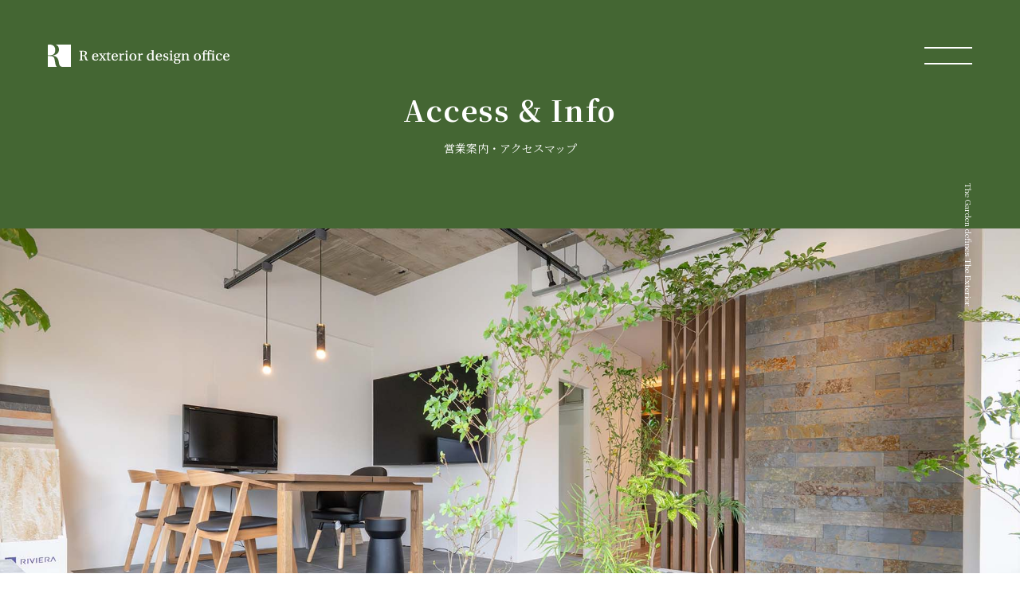

--- FILE ---
content_type: text/html; charset=UTF-8
request_url: https://www.r-exterior.jp/access/
body_size: 9001
content:
<!DOCTYPE html>
<html lang="ja">
<head>
  <meta charset="UTF-8">
  <meta name="viewport" content="width=device-width, initial-scale=1.0">

  <link rel="icon" type="image/png" href="https://www.r-exterior.jp/wp/wp-content/themes/r-exterior/assets/img/common/favicon.png">
  <link rel="icon" type="image/svg+xml" href="https://www.r-exterior.jp/wp/wp-content/themes/r-exterior/assets/img/common/favicon.svg">
  <link rel="apple-touch-icon" href="https://www.r-exterior.jp/wp/wp-content/themes/r-exterior/assets/img/common/apple-touch-icon.png">

  <title>営業案内・アクセスマップ | 沼津・三島・富士の外構工事 | R exterior design office</title>

  <link rel="preconnect" href="https://fonts.googleapis.com">
  <link rel="preconnect" href="https://fonts.gstatic.com" crossorigin>
  <link href="https://fonts.googleapis.com/css2?family=Noto+Serif+JP:wght@400;700&display=swap" rel="stylesheet">

  <!-- Global site tag (gtag.js) - Google Analytics -->
  <script async src="https://www.googletagmanager.com/gtag/js?id=G-VY44902ET0"></script>
  <script>
    window.dataLayer = window.dataLayer || [];
    function gtag(){dataLayer.push(arguments);}
    gtag('js', new Date());

    gtag('config', 'G-VY44902ET0');
  </script>

  <meta name='robots' content='index, follow, max-image-preview:large, max-snippet:-1, max-video-preview:-1' />

	<!-- This site is optimized with the Yoast SEO plugin v26.6 - https://yoast.com/wordpress/plugins/seo/ -->
	<link rel="canonical" href="https://www.r-exterior.jp/access/" />
	<meta property="og:locale" content="ja_JP" />
	<meta property="og:type" content="article" />
	<meta property="og:title" content="営業案内・アクセスマップ | 沼津・三島・富士の外構工事 | R exterior design office" />
	<meta property="og:url" content="https://www.r-exterior.jp/access/" />
	<meta property="og:site_name" content="沼津・三島・富士の外構工事 | R exterior design office" />
	<meta property="article:modified_time" content="2022-08-15T08:20:25+00:00" />
	<meta property="og:image" content="https://www.r-exterior.jp/wp/wp-content/uploads/2022/08/ogimage.png" />
	<meta property="og:image:width" content="1200" />
	<meta property="og:image:height" content="630" />
	<meta property="og:image:type" content="image/png" />
	<meta name="twitter:card" content="summary_large_image" />
	<script type="application/ld+json" class="yoast-schema-graph">{"@context":"https://schema.org","@graph":[{"@type":"WebPage","@id":"https://www.r-exterior.jp/access/","url":"https://www.r-exterior.jp/access/","name":"営業案内・アクセスマップ | 沼津・三島・富士の外構工事 | R exterior design office","isPartOf":{"@id":"https://www.r-exterior.jp/#website"},"datePublished":"2022-08-15T03:43:00+00:00","dateModified":"2022-08-15T08:20:25+00:00","breadcrumb":{"@id":"https://www.r-exterior.jp/access/#breadcrumb"},"inLanguage":"ja","potentialAction":[{"@type":"ReadAction","target":["https://www.r-exterior.jp/access/"]}]},{"@type":"BreadcrumbList","@id":"https://www.r-exterior.jp/access/#breadcrumb","itemListElement":[{"@type":"ListItem","position":1,"name":"沼津市の外構工事｜R exterior design office","item":"https://www.r-exterior.jp/"},{"@type":"ListItem","position":2,"name":"営業案内・アクセスマップ"}]},{"@type":"WebSite","@id":"https://www.r-exterior.jp/#website","url":"https://www.r-exterior.jp/","name":"沼津・三島・富士の外構工事 | R exterior design office","description":"沼津市・三島市・富士市の外構工事・エクステリア設計ならR exterior design office（アールエクステリアデザイン事務所）へ","publisher":{"@id":"https://www.r-exterior.jp/#organization"},"potentialAction":[{"@type":"SearchAction","target":{"@type":"EntryPoint","urlTemplate":"https://www.r-exterior.jp/?s={search_term_string}"},"query-input":{"@type":"PropertyValueSpecification","valueRequired":true,"valueName":"search_term_string"}}],"inLanguage":"ja"},{"@type":"Organization","@id":"https://www.r-exterior.jp/#organization","name":"R exterior design office","url":"https://www.r-exterior.jp/","logo":{"@type":"ImageObject","inLanguage":"ja","@id":"https://www.r-exterior.jp/#/schema/logo/image/","url":"https://www.r-exterior.jp/wp/wp-content/uploads/2022/08/cropped-wp-site-icon.png","contentUrl":"https://www.r-exterior.jp/wp/wp-content/uploads/2022/08/cropped-wp-site-icon.png","width":512,"height":512,"caption":"R exterior design office"},"image":{"@id":"https://www.r-exterior.jp/#/schema/logo/image/"}}]}</script>
	<!-- / Yoast SEO plugin. -->


<link rel='dns-prefetch' href='//cdnjs.cloudflare.com' />
<link rel='dns-prefetch' href='//cdn.jsdelivr.net' />
<link rel='dns-prefetch' href='//ajax.googleapis.com' />
<link rel="alternate" title="oEmbed (JSON)" type="application/json+oembed" href="https://www.r-exterior.jp/wp-json/oembed/1.0/embed?url=https%3A%2F%2Fwww.r-exterior.jp%2Faccess%2F" />
<link rel="alternate" title="oEmbed (XML)" type="text/xml+oembed" href="https://www.r-exterior.jp/wp-json/oembed/1.0/embed?url=https%3A%2F%2Fwww.r-exterior.jp%2Faccess%2F&#038;format=xml" />
<style id='wp-img-auto-sizes-contain-inline-css' type='text/css'>
img:is([sizes=auto i],[sizes^="auto," i]){contain-intrinsic-size:3000px 1500px}
/*# sourceURL=wp-img-auto-sizes-contain-inline-css */
</style>
<link rel='stylesheet' id='normalize-css' href='https://www.r-exterior.jp/wp/wp-content/themes/r-exterior/assets/css/normalize.css?ver=8.0.1' type='text/css' media='all' />
<link rel='stylesheet' id='swiperStyle-css' href='https://cdn.jsdelivr.net/npm/swiper@8/swiper-bundle.min.css?ver=8.3.2' type='text/css' media='all' />
<link rel='stylesheet' id='themeStyle-css' href='https://www.r-exterior.jp/wp/wp-content/themes/r-exterior/style.css?ver=1752031020' type='text/css' media='all' />
<style id='wp-block-library-inline-css' type='text/css'>
:root{--wp-block-synced-color:#7a00df;--wp-block-synced-color--rgb:122,0,223;--wp-bound-block-color:var(--wp-block-synced-color);--wp-editor-canvas-background:#ddd;--wp-admin-theme-color:#007cba;--wp-admin-theme-color--rgb:0,124,186;--wp-admin-theme-color-darker-10:#006ba1;--wp-admin-theme-color-darker-10--rgb:0,107,160.5;--wp-admin-theme-color-darker-20:#005a87;--wp-admin-theme-color-darker-20--rgb:0,90,135;--wp-admin-border-width-focus:2px}@media (min-resolution:192dpi){:root{--wp-admin-border-width-focus:1.5px}}.wp-element-button{cursor:pointer}:root .has-very-light-gray-background-color{background-color:#eee}:root .has-very-dark-gray-background-color{background-color:#313131}:root .has-very-light-gray-color{color:#eee}:root .has-very-dark-gray-color{color:#313131}:root .has-vivid-green-cyan-to-vivid-cyan-blue-gradient-background{background:linear-gradient(135deg,#00d084,#0693e3)}:root .has-purple-crush-gradient-background{background:linear-gradient(135deg,#34e2e4,#4721fb 50%,#ab1dfe)}:root .has-hazy-dawn-gradient-background{background:linear-gradient(135deg,#faaca8,#dad0ec)}:root .has-subdued-olive-gradient-background{background:linear-gradient(135deg,#fafae1,#67a671)}:root .has-atomic-cream-gradient-background{background:linear-gradient(135deg,#fdd79a,#004a59)}:root .has-nightshade-gradient-background{background:linear-gradient(135deg,#330968,#31cdcf)}:root .has-midnight-gradient-background{background:linear-gradient(135deg,#020381,#2874fc)}:root{--wp--preset--font-size--normal:16px;--wp--preset--font-size--huge:42px}.has-regular-font-size{font-size:1em}.has-larger-font-size{font-size:2.625em}.has-normal-font-size{font-size:var(--wp--preset--font-size--normal)}.has-huge-font-size{font-size:var(--wp--preset--font-size--huge)}.has-text-align-center{text-align:center}.has-text-align-left{text-align:left}.has-text-align-right{text-align:right}.has-fit-text{white-space:nowrap!important}#end-resizable-editor-section{display:none}.aligncenter{clear:both}.items-justified-left{justify-content:flex-start}.items-justified-center{justify-content:center}.items-justified-right{justify-content:flex-end}.items-justified-space-between{justify-content:space-between}.screen-reader-text{border:0;clip-path:inset(50%);height:1px;margin:-1px;overflow:hidden;padding:0;position:absolute;width:1px;word-wrap:normal!important}.screen-reader-text:focus{background-color:#ddd;clip-path:none;color:#444;display:block;font-size:1em;height:auto;left:5px;line-height:normal;padding:15px 23px 14px;text-decoration:none;top:5px;width:auto;z-index:100000}html :where(.has-border-color){border-style:solid}html :where([style*=border-top-color]){border-top-style:solid}html :where([style*=border-right-color]){border-right-style:solid}html :where([style*=border-bottom-color]){border-bottom-style:solid}html :where([style*=border-left-color]){border-left-style:solid}html :where([style*=border-width]){border-style:solid}html :where([style*=border-top-width]){border-top-style:solid}html :where([style*=border-right-width]){border-right-style:solid}html :where([style*=border-bottom-width]){border-bottom-style:solid}html :where([style*=border-left-width]){border-left-style:solid}html :where(img[class*=wp-image-]){height:auto;max-width:100%}:where(figure){margin:0 0 1em}html :where(.is-position-sticky){--wp-admin--admin-bar--position-offset:var(--wp-admin--admin-bar--height,0px)}@media screen and (max-width:600px){html :where(.is-position-sticky){--wp-admin--admin-bar--position-offset:0px}}

/*# sourceURL=wp-block-library-inline-css */
</style><style id='global-styles-inline-css' type='text/css'>
:root{--wp--preset--aspect-ratio--square: 1;--wp--preset--aspect-ratio--4-3: 4/3;--wp--preset--aspect-ratio--3-4: 3/4;--wp--preset--aspect-ratio--3-2: 3/2;--wp--preset--aspect-ratio--2-3: 2/3;--wp--preset--aspect-ratio--16-9: 16/9;--wp--preset--aspect-ratio--9-16: 9/16;--wp--preset--color--black: #000000;--wp--preset--color--cyan-bluish-gray: #abb8c3;--wp--preset--color--white: #ffffff;--wp--preset--color--pale-pink: #f78da7;--wp--preset--color--vivid-red: #cf2e2e;--wp--preset--color--luminous-vivid-orange: #ff6900;--wp--preset--color--luminous-vivid-amber: #fcb900;--wp--preset--color--light-green-cyan: #7bdcb5;--wp--preset--color--vivid-green-cyan: #00d084;--wp--preset--color--pale-cyan-blue: #8ed1fc;--wp--preset--color--vivid-cyan-blue: #0693e3;--wp--preset--color--vivid-purple: #9b51e0;--wp--preset--gradient--vivid-cyan-blue-to-vivid-purple: linear-gradient(135deg,rgb(6,147,227) 0%,rgb(155,81,224) 100%);--wp--preset--gradient--light-green-cyan-to-vivid-green-cyan: linear-gradient(135deg,rgb(122,220,180) 0%,rgb(0,208,130) 100%);--wp--preset--gradient--luminous-vivid-amber-to-luminous-vivid-orange: linear-gradient(135deg,rgb(252,185,0) 0%,rgb(255,105,0) 100%);--wp--preset--gradient--luminous-vivid-orange-to-vivid-red: linear-gradient(135deg,rgb(255,105,0) 0%,rgb(207,46,46) 100%);--wp--preset--gradient--very-light-gray-to-cyan-bluish-gray: linear-gradient(135deg,rgb(238,238,238) 0%,rgb(169,184,195) 100%);--wp--preset--gradient--cool-to-warm-spectrum: linear-gradient(135deg,rgb(74,234,220) 0%,rgb(151,120,209) 20%,rgb(207,42,186) 40%,rgb(238,44,130) 60%,rgb(251,105,98) 80%,rgb(254,248,76) 100%);--wp--preset--gradient--blush-light-purple: linear-gradient(135deg,rgb(255,206,236) 0%,rgb(152,150,240) 100%);--wp--preset--gradient--blush-bordeaux: linear-gradient(135deg,rgb(254,205,165) 0%,rgb(254,45,45) 50%,rgb(107,0,62) 100%);--wp--preset--gradient--luminous-dusk: linear-gradient(135deg,rgb(255,203,112) 0%,rgb(199,81,192) 50%,rgb(65,88,208) 100%);--wp--preset--gradient--pale-ocean: linear-gradient(135deg,rgb(255,245,203) 0%,rgb(182,227,212) 50%,rgb(51,167,181) 100%);--wp--preset--gradient--electric-grass: linear-gradient(135deg,rgb(202,248,128) 0%,rgb(113,206,126) 100%);--wp--preset--gradient--midnight: linear-gradient(135deg,rgb(2,3,129) 0%,rgb(40,116,252) 100%);--wp--preset--font-size--small: 13px;--wp--preset--font-size--medium: 20px;--wp--preset--font-size--large: 36px;--wp--preset--font-size--x-large: 42px;--wp--preset--spacing--20: 0.44rem;--wp--preset--spacing--30: 0.67rem;--wp--preset--spacing--40: 1rem;--wp--preset--spacing--50: 1.5rem;--wp--preset--spacing--60: 2.25rem;--wp--preset--spacing--70: 3.38rem;--wp--preset--spacing--80: 5.06rem;--wp--preset--shadow--natural: 6px 6px 9px rgba(0, 0, 0, 0.2);--wp--preset--shadow--deep: 12px 12px 50px rgba(0, 0, 0, 0.4);--wp--preset--shadow--sharp: 6px 6px 0px rgba(0, 0, 0, 0.2);--wp--preset--shadow--outlined: 6px 6px 0px -3px rgb(255, 255, 255), 6px 6px rgb(0, 0, 0);--wp--preset--shadow--crisp: 6px 6px 0px rgb(0, 0, 0);}:where(.is-layout-flex){gap: 0.5em;}:where(.is-layout-grid){gap: 0.5em;}body .is-layout-flex{display: flex;}.is-layout-flex{flex-wrap: wrap;align-items: center;}.is-layout-flex > :is(*, div){margin: 0;}body .is-layout-grid{display: grid;}.is-layout-grid > :is(*, div){margin: 0;}:where(.wp-block-columns.is-layout-flex){gap: 2em;}:where(.wp-block-columns.is-layout-grid){gap: 2em;}:where(.wp-block-post-template.is-layout-flex){gap: 1.25em;}:where(.wp-block-post-template.is-layout-grid){gap: 1.25em;}.has-black-color{color: var(--wp--preset--color--black) !important;}.has-cyan-bluish-gray-color{color: var(--wp--preset--color--cyan-bluish-gray) !important;}.has-white-color{color: var(--wp--preset--color--white) !important;}.has-pale-pink-color{color: var(--wp--preset--color--pale-pink) !important;}.has-vivid-red-color{color: var(--wp--preset--color--vivid-red) !important;}.has-luminous-vivid-orange-color{color: var(--wp--preset--color--luminous-vivid-orange) !important;}.has-luminous-vivid-amber-color{color: var(--wp--preset--color--luminous-vivid-amber) !important;}.has-light-green-cyan-color{color: var(--wp--preset--color--light-green-cyan) !important;}.has-vivid-green-cyan-color{color: var(--wp--preset--color--vivid-green-cyan) !important;}.has-pale-cyan-blue-color{color: var(--wp--preset--color--pale-cyan-blue) !important;}.has-vivid-cyan-blue-color{color: var(--wp--preset--color--vivid-cyan-blue) !important;}.has-vivid-purple-color{color: var(--wp--preset--color--vivid-purple) !important;}.has-black-background-color{background-color: var(--wp--preset--color--black) !important;}.has-cyan-bluish-gray-background-color{background-color: var(--wp--preset--color--cyan-bluish-gray) !important;}.has-white-background-color{background-color: var(--wp--preset--color--white) !important;}.has-pale-pink-background-color{background-color: var(--wp--preset--color--pale-pink) !important;}.has-vivid-red-background-color{background-color: var(--wp--preset--color--vivid-red) !important;}.has-luminous-vivid-orange-background-color{background-color: var(--wp--preset--color--luminous-vivid-orange) !important;}.has-luminous-vivid-amber-background-color{background-color: var(--wp--preset--color--luminous-vivid-amber) !important;}.has-light-green-cyan-background-color{background-color: var(--wp--preset--color--light-green-cyan) !important;}.has-vivid-green-cyan-background-color{background-color: var(--wp--preset--color--vivid-green-cyan) !important;}.has-pale-cyan-blue-background-color{background-color: var(--wp--preset--color--pale-cyan-blue) !important;}.has-vivid-cyan-blue-background-color{background-color: var(--wp--preset--color--vivid-cyan-blue) !important;}.has-vivid-purple-background-color{background-color: var(--wp--preset--color--vivid-purple) !important;}.has-black-border-color{border-color: var(--wp--preset--color--black) !important;}.has-cyan-bluish-gray-border-color{border-color: var(--wp--preset--color--cyan-bluish-gray) !important;}.has-white-border-color{border-color: var(--wp--preset--color--white) !important;}.has-pale-pink-border-color{border-color: var(--wp--preset--color--pale-pink) !important;}.has-vivid-red-border-color{border-color: var(--wp--preset--color--vivid-red) !important;}.has-luminous-vivid-orange-border-color{border-color: var(--wp--preset--color--luminous-vivid-orange) !important;}.has-luminous-vivid-amber-border-color{border-color: var(--wp--preset--color--luminous-vivid-amber) !important;}.has-light-green-cyan-border-color{border-color: var(--wp--preset--color--light-green-cyan) !important;}.has-vivid-green-cyan-border-color{border-color: var(--wp--preset--color--vivid-green-cyan) !important;}.has-pale-cyan-blue-border-color{border-color: var(--wp--preset--color--pale-cyan-blue) !important;}.has-vivid-cyan-blue-border-color{border-color: var(--wp--preset--color--vivid-cyan-blue) !important;}.has-vivid-purple-border-color{border-color: var(--wp--preset--color--vivid-purple) !important;}.has-vivid-cyan-blue-to-vivid-purple-gradient-background{background: var(--wp--preset--gradient--vivid-cyan-blue-to-vivid-purple) !important;}.has-light-green-cyan-to-vivid-green-cyan-gradient-background{background: var(--wp--preset--gradient--light-green-cyan-to-vivid-green-cyan) !important;}.has-luminous-vivid-amber-to-luminous-vivid-orange-gradient-background{background: var(--wp--preset--gradient--luminous-vivid-amber-to-luminous-vivid-orange) !important;}.has-luminous-vivid-orange-to-vivid-red-gradient-background{background: var(--wp--preset--gradient--luminous-vivid-orange-to-vivid-red) !important;}.has-very-light-gray-to-cyan-bluish-gray-gradient-background{background: var(--wp--preset--gradient--very-light-gray-to-cyan-bluish-gray) !important;}.has-cool-to-warm-spectrum-gradient-background{background: var(--wp--preset--gradient--cool-to-warm-spectrum) !important;}.has-blush-light-purple-gradient-background{background: var(--wp--preset--gradient--blush-light-purple) !important;}.has-blush-bordeaux-gradient-background{background: var(--wp--preset--gradient--blush-bordeaux) !important;}.has-luminous-dusk-gradient-background{background: var(--wp--preset--gradient--luminous-dusk) !important;}.has-pale-ocean-gradient-background{background: var(--wp--preset--gradient--pale-ocean) !important;}.has-electric-grass-gradient-background{background: var(--wp--preset--gradient--electric-grass) !important;}.has-midnight-gradient-background{background: var(--wp--preset--gradient--midnight) !important;}.has-small-font-size{font-size: var(--wp--preset--font-size--small) !important;}.has-medium-font-size{font-size: var(--wp--preset--font-size--medium) !important;}.has-large-font-size{font-size: var(--wp--preset--font-size--large) !important;}.has-x-large-font-size{font-size: var(--wp--preset--font-size--x-large) !important;}
/*# sourceURL=global-styles-inline-css */
</style>

<style id='classic-theme-styles-inline-css' type='text/css'>
/*! This file is auto-generated */
.wp-block-button__link{color:#fff;background-color:#32373c;border-radius:9999px;box-shadow:none;text-decoration:none;padding:calc(.667em + 2px) calc(1.333em + 2px);font-size:1.125em}.wp-block-file__button{background:#32373c;color:#fff;text-decoration:none}
/*# sourceURL=/wp-includes/css/classic-themes.min.css */
</style>
<link rel='stylesheet' id='contact-form-7-css' href='https://www.r-exterior.jp/wp/wp-content/plugins/contact-form-7/includes/css/styles.css?ver=6.1.4' type='text/css' media='all' />
<link rel='stylesheet' id='dtpicker-css' href='https://www.r-exterior.jp/wp/wp-content/plugins/date-time-picker-field/assets/js/vendor/datetimepicker/jquery.datetimepicker.min.css?ver=6.9' type='text/css' media='all' />
<script type="text/javascript" src="https://www.r-exterior.jp/wp/wp-includes/js/jquery/jquery.min.js?ver=3.7.1" id="jquery-core-js"></script>
<link rel="https://api.w.org/" href="https://www.r-exterior.jp/wp-json/" /><link rel="alternate" title="JSON" type="application/json" href="https://www.r-exterior.jp/wp-json/wp/v2/pages/15" /><link rel="EditURI" type="application/rsd+xml" title="RSD" href="https://www.r-exterior.jp/wp/xmlrpc.php?rsd" />
<link rel='shortlink' href='https://www.r-exterior.jp/?p=15' />
  <noscript>
    <style>
      #g-l {
        display: none;
      }
    </style>
  </noscript>
</head>
<body class="wp-singular page-template-default page page-id-15 wp-theme-r-exterior">

<div id="g-l" class="g-l">
  <div id="g-l_spinner" class="g-l_spinner"></div>
</div>


<header class="g-header">
    <p class="g-header_logo"><a href="https://www.r-exterior.jp/"><img src="https://www.r-exterior.jp/wp/wp-content/themes/r-exterior/assets/img/common/logo.svg" width="300" height="38" alt="アールエクステリアデザイン事務所"></a></p>
    <div class="g-header_btn menuToggle"><span class="g-header_btn_bar"></span></div>
  <div class="g-header_nav">
    <div class="g-header_nav_i menuToggle">
      <div class="g-header_nav_i_i">
        <p class="g-header_nav_logo">
          <span class="g-header_nav_logo_img"><a href="https://www.r-exterior.jp/"><img src="https://www.r-exterior.jp/wp/wp-content/themes/r-exterior/assets/img/common/logo.svg" width="300" height="38" alt="アールエクステリアデザイン事務所" loading="lazy"></a></span>
          <span class="g-header_nav_logo_txt">沼津市・三島市・富士市の外構工事・エクステリア設計<br>
            アール エクステリアデザイン事務所</span>
        </p>
        <nav class="g-header_nav_cont">
          <ul class="g-header_nav_main">
            <li><a href="https://www.r-exterior.jp/concept/">Concept</a></li>
            <li><a href="https://www.r-exterior.jp/gallery/">Gallery</a></li>
            <li><a href="https://www.r-exterior.jp/feature/">Feature</a></li>
            <li><a href="https://www.r-exterior.jp/flow/">Flow</a></li>
            <li><a href="https://www.r-exterior.jp/designer/">Designer</a></li>
          </ul>
          <ul class="g-header_nav_sub">
            <li><a href="https://www.r-exterior.jp/contact/">Contact us</a></li>
            <li><a href="https://www.r-exterior.jp/access/">Access & Info</a></li>
            <li><a href="https://www.r-exterior.jp/about/">About R</a></li>
            <li><a href="https://www.r-exterior.jp/blog/">Blog</a></li>
          </ul>
          <div class="g-header_nav_ot">
            <p class="g-header_nav_pp"><a href="https://www.r-exterior.jp/privacy/">Privacy policy</a></p>
            <div class="g-header_nav_link">
              <p class="g-header_nav_instagram"><a href="https://www.instagram.com/r_exterior_design_office/" target="_blank"><img src="https://www.r-exterior.jp/wp/wp-content/themes/r-exterior/assets/img/common/ico_instagram-w.png" width="24" height="24" alt="" loading="lazy"></a></p>
                          </div>
          </div>
        </nav>
      </div>
    </div>
  </div>
</header>

<div class="m-pageTtl">
  <div class="e-fade">
    <p class="m-pageTtl_en">Access &amp; Info</p>
    <h1 class="m-pageTtl_ja">営業案内・アクセスマップ</h1>
  </div>
</div>
<div class="m-pageFV">
  <div class="m-pageFV_img e-clip" data-delay="0.3"><img src="https://www.r-exterior.jp/wp/wp-content/themes/r-exterior/assets/img/access/img_06.jpg" width="1920" height="960" alt=""></div>
  <p class="m-pageFV_txt">The Garden defines The Exterior</p>
</div>


<main class="g-contents">
  <div class="information e-fade">
    <div class="information_img"><img src="https://www.r-exterior.jp/wp/wp-content/themes/r-exterior/assets/img/access/img_07.jpg" width="900" height="900" alt=""></div>
    <div class="information_cont">
      <div class="information_cont_i">
        <h2 class="m-ttl">Information</h2>
        <div class="information_ttl">
          <h3 class="information_ttl_logo"><img src="https://www.r-exterior.jp/wp/wp-content/themes/r-exterior/assets/img/common/logo-color.svg" width="228" height="30" alt=""></h3>
          <p class="information_ttl_txt">Office &amp; Showroom</p>
        </div>
        <table class="information_table">
          <tr>
            <th>営業時間</th><td>10:00〜18:00</td>
          </tr>
          <tr>
            <th>定休日</th><td>水曜日、木曜日<br>
              年末年始休業<br>
              夏季休業</td>
          </tr>
          <tr>
            <th>電話番号</th><td>055-957-3460</td>
          </tr>
        </table>
        <p class="information_btn"><a href="https://www.r-exterior.jp/contact/" class="m-btn">Contact</a></p>
        <p class="information_note">※予約制です。ご来店前にお電話もしくはメールにて事前のご予約をお願いいたします。<br>
          ※お打ち合わせ場所は、事務所兼ショールームおよびミーティングスポット、ご自宅やお近くのカフェ等、ご自由にお選びいただけます。</p>
      </div>
    </div>
  </div>

  <div class="spot e-fade">
    <div class="spot_main">
      <h3 class="spot_ttl">Office &amp; Showroom</h3>
      <div class="spot_i">
        <div class="spot_i_img"><img src="https://www.r-exterior.jp/wp/wp-content/themes/r-exterior/assets/img/access/spot_05.jpg" width="280" height="280" loading="lazy" alt=""></div>
        <div class="spot_i_cont">
          <p class="spot_i_txt">事務所兼ショールーム<br>
            〒410-0833<br>
            静岡県沼津市三園町13-31-101</p>
          <p class="spot_i_btn"><a href="https://maps.app.goo.gl/U6JUMBeJpFDgTHX39" target="_blank">Google Map</a></p>
        </div>
      </div>
    </div>
    <div class="spot_sub">
      <h3 class="spot_ttl">Meeting Spot</h3>
      <div class="spot_sub_i">
        <div class="spot_i">
          <div class="spot_i_img"><img src="https://www.r-exterior.jp/wp/wp-content/themes/r-exterior/assets/img/access/spot_02.jpg" width="280" height="280" loading="lazy" alt=""></div>
          <div class="spot_i_cont">
            <p class="spot_i_txt">ミーティングスポット長泉<br>
              〒411-0933<br>
              静岡県駿東郡長泉町納米里214-1</p>
            <p class="spot_i_btn"><a href="https://goo.gl/maps/2quUs7UAnra9djr4A" target="_blank">Google Map</a></p>
          </div>
        </div>
        <div class="spot_i">
          <div class="spot_i_img"><img src="https://www.r-exterior.jp/wp/wp-content/themes/r-exterior/assets/img/access/spot_03.jpg" width="280" height="280" loading="lazy" alt=""></div>
          <div class="spot_i_cont">
            <p class="spot_i_txt">ミーティングスポット富士<br>
              〒417-0033<br>
              静岡県富士市島田町1-50</p>
            <p class="spot_i_btn"><a href="https://goo.gl/maps/2foQvLNfV4HhBaQJ8" target="_blank">Google Map</a></p>
          </div>
        </div>
      </div>
    </div>
  </div>

  

</main>


<footer class="g-footer">
  <div class="g-footer_logo">
    <h3 class="g-footer_logo_img"><a href="https://www.r-exterior.jp/"><img src="https://www.r-exterior.jp/wp/wp-content/themes/r-exterior/assets/img/common/logo.svg" width="300" height="38" alt="アールエクステリアデザイン事務所"></a></h3>
    <p class="g-footer_logo_txt">暮らしにフィットする洗練された庭</p>
  </div>
  <div class="g-footer_link">
    <ul class="g-footer_link_l">
      <li class="g-footer_link_i"><a href="https://www.r-exterior.jp/contact/" class="g-footer_link_a">
          <span class="g-footer_link_ico"><img src="https://www.r-exterior.jp/wp/wp-content/themes/r-exterior/assets/img/common/ico_contact.png" width="24" height="24" alt=""></span>
          <span class="g-footer_link_ttl">Contact us</span>
          <span class="g-footer_link_txt">Inquiries about exterior design</span>
        </a></li>
      <li class="g-footer_link_i"><a href="https://www.r-exterior.jp/access/" class="g-footer_link_a">
          <span class="g-footer_link_ico"><img src="https://www.r-exterior.jp/wp/wp-content/themes/r-exterior/assets/img/common/ico_access.png" width="24" height="24" alt=""></span>
          <span class="g-footer_link_ttl">Access &amp; Info</span>
          <span class="g-footer_link_txt">Access map &amp; Information</span>
        </a></li>
      <li class="g-footer_link_i g-footer_link_i-instagram"><a href="https://www.instagram.com/r_exterior_design_office/" target="_blank" class="g-footer_link_a">
          <span class="g-footer_link_ico"><img src="https://www.r-exterior.jp/wp/wp-content/themes/r-exterior/assets/img/common/ico_instagram.png" width="24" height="24" alt=""></span>
          <span class="g-footer_link_ttl">@r_exterior_design_office</span>
          <span class="g-footer_link_txt">Please follow us on Instagram</span>
        </a></li>
    </ul>
  </div>
  <div class="g-footer_cont">
    <div class="g-footer_cont_i">
      <div class="g-footer_cont_info">
        <h3 class="g-footer_cont_info_ttl">アール エクステリアデザイン事務所</h3>
        <h4 class="g-footer_cont_info_subTtl en">Office & Showroom</h4>
        <p class="g-footer_cont_info_txt">〒410-0833　静岡県沼津市三園町13-31-101<br>
          TEL. 055-957-3460</p>
        <h4 class="g-footer_cont_info_subTtl en">Meeting Spot</h4>
        <p class="g-footer_cont_info_txt">長泉：〒411-0933　静岡県駿東郡長泉町納米里214-1<br>
          富士：〒417-0033　静岡県富士市島田町1-50</p>
      </div>
      <div class="g-footer_cont_nav">
        <div class="g-footer_cont_nav_i">
          <ul class="g-footer_cont_nav_l">
            <li><a href="https://www.r-exterior.jp/">Home</a></li>
          </ul>
          <ul class="g-footer_cont_nav_l">
            <li><a href="https://www.r-exterior.jp/concept/">Concept</a></li>
            <li><a href="https://www.r-exterior.jp/gallery/">Gallery</a></li>
            <li><a href="https://www.r-exterior.jp/feature/">Feature</a></li>
            <li><a href="https://www.r-exterior.jp/flow/">Flow</a></li>
            <li><a href="https://www.r-exterior.jp/designer/">Designer</a></li>
          </ul>
        </div>
        <div class="g-footer_cont_nav_i">
          <ul class="g-footer_cont_nav_l">
            <li><a href="https://www.r-exterior.jp/contact/">Contact</a></li>
            <li><a href="https://www.r-exterior.jp/access/">Access</a></li>
          </ul>
          <ul class="g-footer_cont_nav_l">
            <li><a href="https://www.r-exterior.jp/about/">About R</a></li>
            <li><a href="https://www.r-exterior.jp/blog/">Blog</a></li>
            <li class="g-footer_cont_nav_l_pp"><a href="https://www.r-exterior.jp/privacy/">Privacy Policy</a></li>
          </ul>
        </div>
      </div>
    </div>
  </div>
    <div class="g-footer_copyright"><p>Copyright(C) R exterior design office. All rights reserved.</p></div>
</footer>

<aside class="g-fnav sp">
  <ul class="g-fnav_l">
    <li class="g-fnav_i"><a href="https://www.r-exterior.jp/contact/" class="g-fnav_a">
        <span class="g-fnav_ico"><img src="https://www.r-exterior.jp/wp/wp-content/themes/r-exterior/assets/img/common/ico_contact.png" width="24" height="24" alt=""></span>
        <span class="g-fnav_ttl">Contact us</span>
      </a></li>
    <li class="g-fnav_i"><a href="https://www.r-exterior.jp/access/" class="g-fnav_a">
        <span class="g-fnav_ico"><img src="https://www.r-exterior.jp/wp/wp-content/themes/r-exterior/assets/img/common/ico_access.png" width="24" height="24" alt=""></span>
        <span class="g-fnav_ttl">Access &amp; Info</span>
      </a></li>
  </ul>
</aside>

<script type="speculationrules">
{"prefetch":[{"source":"document","where":{"and":[{"href_matches":"/*"},{"not":{"href_matches":["/wp/wp-*.php","/wp/wp-admin/*","/wp/wp-content/uploads/*","/wp/wp-content/*","/wp/wp-content/plugins/*","/wp/wp-content/themes/r-exterior/*","/*\\?(.+)"]}},{"not":{"selector_matches":"a[rel~=\"nofollow\"]"}},{"not":{"selector_matches":".no-prefetch, .no-prefetch a"}}]},"eagerness":"conservative"}]}
</script>
<script type="text/javascript" src="https://cdnjs.cloudflare.com/ajax/libs/gsap/3.10.4/gsap.min.js?ver=3.10.4" id="gsap-js"></script>
<script type="text/javascript" src="https://cdnjs.cloudflare.com/ajax/libs/gsap/3.10.4/ScrollTrigger.min.js?ver=3.10.4" id="scroll-trigger-js"></script>
<script type="text/javascript" src="https://cdn.jsdelivr.net/npm/swiper@8/swiper-bundle.min.js?ver=8.3.2" id="swiper-js"></script>
<script type="text/javascript" src="https://ajax.googleapis.com/ajax/libs/jquery/3.6.0/jquery.min.js?ver=3.6.0" id="jquery-js"></script>
<script type="text/javascript" src="https://www.r-exterior.jp/wp/wp-content/themes/r-exterior/assets/js/common.js?ver=1.0.1" id="commonjs-js"></script>
<script type="text/javascript" src="https://www.r-exterior.jp/wp/wp-includes/js/dist/hooks.min.js?ver=dd5603f07f9220ed27f1" id="wp-hooks-js"></script>
<script type="text/javascript" src="https://www.r-exterior.jp/wp/wp-includes/js/dist/i18n.min.js?ver=c26c3dc7bed366793375" id="wp-i18n-js"></script>
<script type="text/javascript" id="wp-i18n-js-after">
/* <![CDATA[ */
wp.i18n.setLocaleData( { 'text direction\u0004ltr': [ 'ltr' ] } );
//# sourceURL=wp-i18n-js-after
/* ]]> */
</script>
<script type="text/javascript" src="https://www.r-exterior.jp/wp/wp-content/plugins/contact-form-7/includes/swv/js/index.js?ver=6.1.4" id="swv-js"></script>
<script type="text/javascript" id="contact-form-7-js-translations">
/* <![CDATA[ */
( function( domain, translations ) {
	var localeData = translations.locale_data[ domain ] || translations.locale_data.messages;
	localeData[""].domain = domain;
	wp.i18n.setLocaleData( localeData, domain );
} )( "contact-form-7", {"translation-revision-date":"2025-11-30 08:12:23+0000","generator":"GlotPress\/4.0.3","domain":"messages","locale_data":{"messages":{"":{"domain":"messages","plural-forms":"nplurals=1; plural=0;","lang":"ja_JP"},"This contact form is placed in the wrong place.":["\u3053\u306e\u30b3\u30f3\u30bf\u30af\u30c8\u30d5\u30a9\u30fc\u30e0\u306f\u9593\u9055\u3063\u305f\u4f4d\u7f6e\u306b\u7f6e\u304b\u308c\u3066\u3044\u307e\u3059\u3002"],"Error:":["\u30a8\u30e9\u30fc:"]}},"comment":{"reference":"includes\/js\/index.js"}} );
//# sourceURL=contact-form-7-js-translations
/* ]]> */
</script>
<script type="text/javascript" id="contact-form-7-js-before">
/* <![CDATA[ */
var wpcf7 = {
    "api": {
        "root": "https:\/\/www.r-exterior.jp\/wp-json\/",
        "namespace": "contact-form-7\/v1"
    }
};
//# sourceURL=contact-form-7-js-before
/* ]]> */
</script>
<script type="text/javascript" src="https://www.r-exterior.jp/wp/wp-content/plugins/contact-form-7/includes/js/index.js?ver=6.1.4" id="contact-form-7-js"></script>
<script type="text/javascript" src="https://www.r-exterior.jp/wp/wp-content/plugins/date-time-picker-field/assets/js/vendor/moment/moment.js?ver=6.9" id="dtp-moment-js"></script>
<script type="text/javascript" src="https://www.r-exterior.jp/wp/wp-content/plugins/date-time-picker-field/assets/js/vendor/datetimepicker/jquery.datetimepicker.full.min.js?ver=6.9" id="dtpicker-js"></script>
<script type="text/javascript" id="dtpicker-build-js-extra">
/* <![CDATA[ */
var datepickeropts = {"selector":".datepicker","datepicker":"on","timepicker":"off","picker_type":"datepicker","inline":"off","placeholder":"on","preventkeyboard":"off","locale":"en","theme":"default","load":"full","minDate":"on","min_date":"","max_date":"2026/03/26","days_offset":"0","dateformat":"YYYY/MM/DD","step":"60","minTime":"00:00","maxTime":"23:59","offset":"0","hourformat":"hh:mm A","disabled_calendar_days":"","disabled_days":[3,4],"allowed_times":"","sunday_times":"","monday_times":"","tuesday_times":"","wednesday_times":"","thursday_times":"","friday_times":"","saturday_times":"","dayOfWeekStart":"0","i18n":{"en":{"months":["1\u6708","2\u6708","3\u6708","4\u6708","5\u6708","6\u6708","7\u6708","8\u6708","9\u6708","10\u6708","11\u6708","12\u6708"],"dayOfWeekShort":["\u65e5","\u6708","\u706b","\u6c34","\u6728","\u91d1","\u571f"],"dayOfWeek":["\u65e5\u66dc\u65e5","\u6708\u66dc\u65e5","\u706b\u66dc\u65e5","\u6c34\u66dc\u65e5","\u6728\u66dc\u65e5","\u91d1\u66dc\u65e5","\u571f\u66dc\u65e5"]}},"max_year":"2026","format":"YYYY/MM/DD","clean_format":"Y/m/d","value":"","timezone":"Asia/Tokyo","utc_offset":"+9","now":"2026/01/25"};
//# sourceURL=dtpicker-build-js-extra
/* ]]> */
</script>
<script type="text/javascript" src="https://www.r-exterior.jp/wp/wp-content/plugins/date-time-picker-field/assets/js/dtpicker.js?ver=6.9" id="dtpicker-build-js"></script>
</body>
</html>


--- FILE ---
content_type: text/css
request_url: https://www.r-exterior.jp/wp/wp-content/themes/r-exterior/style.css?ver=1752031020
body_size: 11825
content:
@charset "UTF-8";
/*!
Theme Name: r-exterior
Theme URI: https://www.r-exterior.jp/
Description: R exterior design office.
Version: 1.0
Author: 666666
Author URI: https://www.6666666.jp/
Tags: original
*/

:root {
  /* jsによるvh算出時の保険 */
  --vw: 1vw;
  --vh: 1vh;

  /* Wrapper最大幅 */
  --w-l: 1200px;
  --w-m: 960px;
  --w-c: calc(100vw - 40px);

  /* 基本フォントサイズ */
  --f-10: 1rem;
  --f-12: 1.2rem;
  --f-14: 1.4rem;
  --f-16: 1.6rem;
  --f-18: 1.8rem;
  --f-21: 2.1rem;
  --f-24: 2.4rem;
  --f-30: 3rem;
  --f-36: 3.6rem;

  /* 基本マージンサイズ */
  --m-ss: 20px;
  --m-s: 30px;
  --m-m: 40px;
  --m-l: 60px;
  --m-xl: 100px;

  /* テーマカラー */
  --c-rg: #446633;
}

@media (min-width: 900px){
  :root {
    /* 基本マージンサイズ */
    --m-ss: 20px;
    --m-s: 40px;
    --m-m: 60px;
    --m-l: 100px;
    --m-xl: 160px;

    /* Wrapper最大幅 */
    --w-c: calc(100vw - 120px);
  }
}


/* ------------------------------------------------------------


common


------------------------------------------------------------ */

/* PC or SP
---------------------------------------- */

@media (max-width: 899px){
  .pc {
    display: none;
  }
}

@media (min-width: 900px){
  .sp {
    display: none;
  }

  a,
  button {
    transition: all 0.3s ease;
    backface-visibility: hidden;
  }

  a:hover,
  button:hover {
    cursor: pointer;
    opacity: .6;
  }
}


/* font setting
---------------------------------------- */
html {
  font-size: 10px;
  line-height: 2;
  font-family: 'Noto Serif JP', serif;
  -webkit-font-smoothing: antialiased;
  -moz-osx-font-smoothing: grayscale;
  word-wrap: break-word;
}


/* Basic Tags
---------------------------------------- */

*,
*::before,
*::after {
  box-sizing: border-box;
}

html {
  background: #fff;
}

body {
  font-size: var(--f-16);
  color: #444;
  background: #fff;
}

a {
  color: #444;
}

p, ol, ul, dl, figure, blockquote, pre,
h1, h2, h3, h4, h5, h6, table {
  margin: var(--m-ss) auto 0;
}

img {
  max-width: 100%;
  height: auto;
  vertical-align: top;
}

table {
  width: 100%;
  border-collapse: collapse;
}

code {
  font-family: monospace;
}



/* ------------------------------------------------------------

g-l：ローディング

------------------------------------------------------------ */
.g-l {
  position: fixed;
  top: 0;
  right: 0;
  bottom: 0;
  left: 0;
  background: var(--c-rg);
  z-index: 9999;
}

body.cafe .g-l {
  background: #dfd6c2;
}

.g-l_spinner {
  position: absolute;
  top: 50%;
  left: 50%;
  width: 40px;
  height: 40px;
  margin: -20px 0 0 -20px;
  border-top: 3px solid rgba(255,255,255, .25);
  border-right: 3px solid transparent;
  border-radius: 50%;
  animation: rotation .8s linear infinite;
  transform: rotate(0deg) translate(-50%, -50%);
}
@keyframes rotation{
  from{
    transform: rotate(0deg);
  }
  to{
    transform: rotate(360deg);
  }
}





/* ------------------------------------------------------------

g-header：ヘッダー

------------------------------------------------------------ */

.g-header {}

/* g-header_logo
---------------------------------------- */
.g-header_logo {
  margin: 0;
  position: absolute;
  top: 20px;
  left: 20px;
  width: min(228px, 60%);
  height: 60px;
  display: flex;
  align-items: center;
  z-index: 100;
  font-size: 1rem;
  line-height: 1;
}

@media (min-width: 900px){
  .g-header_logo {
    top: 40px;
    left: 60px;
  }
}


/* g-header_btn
---------------------------------------- */
.g-header_btn {
  position: fixed;
  top: 20px;
  right: 20px;
  width: 60px;
  height: 60px;
  z-index: 1000;
}

.g-header_btn_bar {
  display: block;
  width: 60px;
  height: 60px;
}

.g-header_btn_bar::before,
.g-header_btn_bar::after {
  content: '';
  display: block;
  width: 60px;
  height: 2px;
  background: #fff;
  position: absolute;
  left: 0;
  top: 29px;
  transition: all .3s ease;
}

.g-header_btn-cc .g-header_btn_bar::before,
.g-header_btn-cc .g-header_btn_bar::after {
  background: #444;
}

.g-header_btn_bar::before {
  transform: matrix(1,0,0,1,0,10);
}
.g-header_btn_bar::after {
  transform: matrix(1,0,0,1,0,-10);
}

/* menu open */
body.menuOpen {
  position: fixed;
  top: 0;
  right: 0;
  bottom: 0;
  left: 0;
}
body.menuOpen .g-header_btn_bar::before,
body.menuOpen .g-header_btn-cc .g-header_btn_bar::before {
  animation: menuToggleBtn1 .3s ease both;
  background: #fff;
}
body.menuOpen .g-header_btn_bar::after,
body.menuOpen .g-header_btn-cc .g-header_btn_bar::after {
  animation: menuToggleBtn2 .3s ease both;
  background: #fff;
}
@keyframes menuToggleBtn1 {
  0% { transform: matrix(1,0,0,1,0,10); }
  50% { transform: matrix(1,0,0,1,0,0); }
  100% { transform: matrix(0.7071,0.7071,-0.7071,0.7071,0,0); }
}
@keyframes menuToggleBtn2 {
  0% { transform: matrix(1,0,0,1,0,-10); }
  50% { transform: matrix(1,0,0,1,0,0); }
  100% { transform: matrix(0.7071,-0.7071,0.7071,0.7071,0,0); }
}

/* menu close */
body.menuClose .g-header_btn_bar::before {
  animation: menuToggleBtn1-r .3s ease both;
}
body.menuClose .g-header_btn_bar::after {
  animation: menuToggleBtn2-r .3s ease both;
}
@keyframes menuToggleBtn1-r {
  0% { transform: matrix(0.7071,0.7071,-0.7071,0.7071,0,0); }
  50% { transform: matrix(1,0,0,1,0,0); }
  100% { transform: matrix(1,0,0,1,0,10); }
}
@keyframes menuToggleBtn2-r {
  0% { transform: matrix(0.7071,-0.7071,0.7071,0.7071,0,0); }
  50% { transform: matrix(1,0,0,1,0,0); }
  100% { transform: matrix(1,0,0,1,0,-10); }
}

@media (min-width: 900px){
  .g-header_btn {
    top: 40px;
    right: 60px;
    transition: all .3s ease;
  }

  .g-header_btn:hover {
    opacity: .6;
    cursor: pointer;
  }
}


/* g-header_nav
---------------------------------------- */
.g-header_nav {
  position: fixed;
  top: 0;
  left: 0;
  right: 0;
  bottom: 0;
  z-index: 200;
  transform: translate3d(0,-100%,0);
  opacity: 0;
  background: var(--c-rg);
  color: #fff;
}

.g-header_nav a {
  text-decoration: none;
  font-weight: bold;
  color: #fff;
}

.g-header_nav_i {
  position: relative;
  width: 100%;
  height: 100%;
  overflow: auto;
  -webkit-overflow-scrolling: touch;
}

.g-header_nav_i_i {
  margin: 0;
  padding: 20px 0 60px;
  min-height: 100%;
}

/* menu open */
body.menuOpen .g-header_nav {
  animation: menuToggle .5s ease forwards;
}
@keyframes menuToggle {
  0% {
    transform: translate3d(0,-100%,0);
    opacity: 0;
  }
  1% {
    opacity: 0;
    transform: translate3d(0,0,0);
  }
  100% {
    opacity: 1;
    transform: translate3d(0,0,0);
  }
}

/* menu close */
body.menuClose .g-header_nav {
  animation: menuToggle-r .5s ease forwards;
}
@keyframes menuToggle-r {
  0% {
    opacity: 1;
    transform: translate3d(0,0,0);
  }
  99% {
    opacity: 0;
    transform: translate3d(0,0,0);
  }
  100% {
    opacity: 0;
    transform: translate3d(0,-100%,0);
  }
}

@media (min-width: 900px){
  .g-header_nav_i_i {
    padding-top: 40px;
  }
}


/* g-header_nav contents
---------------------------------------- */
.g-header_nav_logo {
  margin: 0;
  font-size: 1rem;
}

.g-header_nav_logo_img {
  margin: 0 20px;
  width: min(300px, 60%);
  height: 60px;
  display: flex;
  align-items: center;
}

.g-header_nav_logo_txt {
  display: block;
  margin: 0 20px;
  font-size: 1rem;
}

.g-header_nav_cont {
  margin: 0 20px;
}

.g-header_nav_main {
  margin: 20px 0 0;
  padding: 0;
  list-style-type: none;
  font-size: 2.7rem;
  font-weight: bold;
}

.g-header_nav_sub {
  margin: 20px 0 0;
  padding: 0;
  list-style-type: none;
  font-size: 1.4rem;
  line-height: 3;
  font-weight: bold;
}

.g-header_nav_ot {
  margin: 20px 0 0;
}

.g-header_nav_pp {
  font-size: 1rem;
  font-weight: bold;
}

.g-header_nav_link {
  display: flex;
  justify-content: flex-start;
  margin: 20px 0 0;
}

.g-header_nav_instagram {
  margin: 0;
  /*
  padding: 0 20px 0 0;
  border-right: solid 1px rgba(255,255,255,.25);
   */
  line-height: 1;
}

.g-header_nav_rsc {
  width: max-content;
  margin: 0 0 0 20px;
  line-height: 1;
}

@media (min-width: 900px){
  .g-header_nav_logo {
    display: flex;
    align-items: center;
  }

  .g-header_nav_logo_img {
    margin: 0 30px 0 60px;
  }

  .g-header_nav_logo_txt {
    margin: 0;
    font-size: 1rem;
  }

  .g-header_nav_cont {
    width: min(960px, calc(100vw - 240px));
    margin: 60px auto 0;
    display: flex;
    justify-content: space-between;
  }

  .g-header_nav_main {
    margin: 0;
    width: 50%;
    font-size: 4.4rem;
  }

  .g-header_nav_sub {
    width: 25%;
    margin: 14px 0 0;
    font-size: 1.8rem;
  }

  .g-header_nav_ot {
    width: 25%;
    margin: 27px 0 0;
  }

  .g-header_nav_pp {
    margin: 0;
    font-size: 1.4rem;
  }

  .g-header_nav_link {
    display: block;
    margin: 30px 0 0;
  }

  .g-header_nav_instagram {
    margin: 0;
    padding: 0;
    border-right: none;
  }

  .g-header_nav_rsc {
    width: auto;
    margin: 30px 0 0;
    padding: 30px 0 0;
    border-top: solid 1px rgba(255,255,255,.25);
  }
}




/* ------------------------------------------------------------

g-footer：フッター

------------------------------------------------------------ */

.g-footer {
  margin: var(--m-xl) 0 0;
  padding: 0 0 70px;
}

@media (min-width: 900px){
  .g-footer {
    padding: 0;
  }
}


/* g-footer_logo
---------------------------------------- */
.g-footer_logo {
  margin: 0;
  padding: 80px 20px;
  background: var(--c-rg);
  color: #fff;
  text-align: center;
}

.g-footer_logo_img {
  margin: 0;
}

.g-footer_logo_txt {
  margin: 10px 0 0;
  font-size: 1.4rem;
}

@media (min-width: 900px){
  .g-footer_logo {
    padding: 160px 0;
  }
}


/* g-footer_link
---------------------------------------- */
.g-footer_link {
  margin: 0 20px;
}

.g-footer_link_l {
  list-style-type: none;
  margin: 0;
  padding: 0;
}

.g-footer_link_i {
  border-top: solid 1px #ddd;
}

.g-footer_link_i:first-child {
  border-top: none;
}

.g-footer_link_a {
  display: block;
  padding: 30px 0;
  text-align: center;
  text-decoration: none;
}

.g-footer_link_ico {
  display: block;
}

.g-footer_link_ttl {
  display: block;
  margin: 4px 0 0;
  font-size: 1.6rem;
  line-height: 2.4rem;
  font-weight: bold;
}

.g-footer_link_i-instagram .g-footer_link_ttl {
  font-size: 1.4rem;
}

.g-footer_link_txt {
  display: block;
  font-size: 1rem;
  color: #aaa;
}

@media (min-width: 900px){
  .g-footer_link {
    margin: 60px auto;
    width: min(960px, var(--w-c));
  }

  .g-footer_link_l {
    display: flex;
    justify-content: space-between;
  }

  .g-footer_link_i {
    width: 100%;
    border-top: none;
    border-right: solid 1px #ddd;
  }

  .g-footer_link_i:first-child {
    border-left: solid 1px #ddd;
  }

  .g-footer_link_a {
    padding: 20px 0 10px;
  }

  .g-footer_link_ico {
    display: block;
  }

  .g-footer_link_ttl {
    display: block;
    font-size: 1.6rem;
    line-height: 2.4rem;
    font-weight: bold;
  }

  .g-footer_link_i-instagram .g-footer_link_ttl {
    font-size: 1.4rem;
  }

  .g-footer_link_txt {
    display: block;
    font-size: 1rem;
    color: #aaa;
  }
}


/* g-footer_cont
---------------------------------------- */
.g-footer_cont {
  background: #f6f6f6;
}

.g-footer_cont_i {
  padding: 50px 20px;
}

.g-footer_cont_info_ttl {
  font-size: 1.6rem;
  line-height: 1.5;
  font-weight: bold;
  margin: 0;
}

.g-footer_cont_info_subTtl {
  font-size: 1.4rem;
  color: #aaa;
  margin: 12px 0 0;
}

.g-footer_cont_info_txt {
  font-size: 1.2rem;
  margin: 5px 0 0;
}

.g-footer_cont_nav {
  margin: 30px 0 0;
  display: flex;
  justify-content: space-between;
}

.g-footer_cont_nav_i {
  width: 50%;
}

.g-footer_cont_nav_l {
  list-style-type: none;
  margin: 0;
  padding: 0;
  font-size: 1.4rem;
  line-height: 4.2rem;
}

.g-footer_cont_nav_l_pp {
  font-size: 1.2rem;
}

.g-footer_cont_nav_l a {
  text-decoration: none;
}

@media (min-width: 900px){
  .g-footer_cont_i {
    padding: 100px 0;
    margin: 0 auto;
    width: min(960px, var(--w-c));
    display: flex;
    justify-content: space-between;
  }

  .g-footer_cont_info {
    width: 50%;
  }

  .g-footer_cont_nav {
    margin: 0;
    width: 50%;
  }

  .g-footer_cont_nav_i {
    width: 50%;
    display: flex;
    justify-content: space-between;
  }

  .g-footer_cont_nav_l {
    width: 50%;
  }
}


/* g-footer_bnr
---------------------------------------- */
.g-footer_bnr {
  margin: 30px auto;
  width: min(var(--w-c), 360px);
}

@media (min-width: 900px){
  .g-footer_bnr {
    margin: 60px auto;
    width: 728px;
  }
}


/* g-footer_copyright
---------------------------------------- */
.g-footer_copyright {
  margin: 60px 20px;
  text-align: center;
  font-size: 1rem;
  color: #aaa;
}


/* g-fnav
---------------------------------------- */
.g-fnav {
  position: fixed;
  left: 0;
  bottom: 0;
  width: 100%;
  z-index: 100;
  background: rgba(255,255,255,.9);
  box-shadow: 0 0 10px rgba(0,0,0,.1);
  transition: all .5s ease;
  transform: translateY(100%);
}

body.scrolled .g-fnav {
  transform: translateY(0);
}

.g-fnav_l {
  list-style-type: none;
  margin: 0;
  padding: 10px 20px;
  display: flex;
  justify-content: center;
}

.g-fnav_i {
  width: 50%;
  margin: 0;
  text-align: center;
  border-right: solid 1px #ddd;
  border-left: solid 1px #ddd;
}

.g-fnav_i:first-child {
  border-right: 0;
}

.g-fnav_a {
  display: inline-block;
  text-decoration: none;
  text-align: center;
}

.g-fnav_ico {
  display: block;
  font-size: 1rem;
  line-height: 1;
}

.g-fnav_ttl {
  display: block;
  font-size: 1.2rem;
  line-height: 1.5;
  margin: 0;
}




/* ------------------------------------------------------------

g-contents：コンテンツ

------------------------------------------------------------ */

.g-contents {
  display: block;
  padding: 1px 0 0;
}

.secS {
  margin: var(--m-m) auto 0;
}

.sec {
  margin: var(--m-l) auto 0;
}

.secL {
  margin: var(--m-xl) auto 0;
}

.w-m {
  width: min(var(--w-c), var(--w-m));
  margin-left: auto;
  margin-right: auto;
}

.w-l {
  width: min(var(--w-c), var(--w-l));
  margin-left: auto;
  margin-right: auto;
}

.w-xl {
  width: var(--w-c);
  margin-left: auto;
  margin-right: auto;
}

@media (min-width: 900px) {
  .w-m {
    width: min(var(--w-c), var(--w-m));
  }

  .w-l {
    width: min(var(--w-c), var(--w-l));
  }

  .w-xl {
    width: var(--w-c);
  }

  .cols {
    display: flex;
    justify-content: space-between
  }

  .col {
    width: 48.4375%;
  }

  .col-w1 {
    width: 31.25%
  }

  .col-w2 {
    width: 65.625%
  }

  .col > *:first-child {
    margin-top: 0
  }

  .col-order1 {
    order: 1
  }

  .col-order2 {
    order: 2
  }
}


/* m-hover
---------------------------------------- */
@media (min-width: 900px){
  .m-hover:hover {
    animation: m-hover 1s ease forwards;
  }
}
@keyframes m-hover {
  0% {
    opacity: 1;
  }
  10% {
    opacity: .8;
  }
  100% {
    opacity: 1;
  }
}



/* m-btn
---------------------------------------- */
.m-btn {
  display: block;
  width: 100%;
  border: solid 1px #ddd;
  text-decoration: none;
  font-size: 1.6rem;
  padding: 15px 100px 15px 20px;
  position: relative;
}

.m-btn::after {
  content: '';
  display: block;
  width: 60px;
  height: 8px;
  border-bottom: solid 1px #666;
  border-right: solid 1px #666;
  position: absolute;
  top: calc(50% - 4px);
  right: 25px;
  transform: skew(45deg);
  transition: all .3s ease;
}

.m-btn-center {
  margin-left: auto;
  margin-right: auto;
}

@media (min-width: 900px){
  .m-btn {
    width: min(100%, 300px);
  }

  .m-btn:hover {
    background: #444;
    opacity: 1;
    color: #fff;
  }

  .m-btn:hover::after {
    border-bottom: solid 1px #fff;
    border-right: solid 1px #fff;
  }
}


/* m-btnS
---------------------------------------- */
.m-btnS {
  display: inline-block;
  text-decoration: none;
  font-size: 1.6rem;
  padding: 0 80px 0 0;
  position: relative;
}

.m-btnS::after {
  content: '';
  display: block;
  width: 60px;
  height: 8px;
  border-bottom: solid 1px #666;
  border-right: solid 1px #666;
  position: absolute;
  top: calc(50% - 4px);
  right: 5px;
  transform: skew(45deg);
  transition: all .3s ease;
}



/* m-ttl
---------------------------------------- */
.m-ttl {
  font-size: 2.7rem;
  line-height: 1;
  letter-spacing: .05em;
  font-weight: bold;
  margin: 0;
  padding: 0 0 15px;
  position: relative;
}

.m-ttl::after {
  content: '';
  display: block;
  width: 60px;
  height: 1px;
  background: #666;
  position: absolute;
  left: 0;
  bottom: 0;
}

@media (min-width: 900px) {

  .m-ttl-r {
    text-align: right;
  }

  .m-ttl-r::after {
    left: auto;
    right: 0;
  }
}


/* m-pageTtl
---------------------------------------- */
.m-pageTtl {
  padding: 120px 0 60px;
  color: #fff;
  background: var(--c-rg);
  text-align: center;
}

.m-pageTtl_en {
  font-weight: bold;
  font-size: 3.6rem;
  line-height: 1;
  letter-spacing: .05em;
  margin: 0;
}

.m-pageTtl_ja {
  font-size: 1.4rem;
  margin: 20px 0 0;
  font-weight: normal;
  line-height: 1.5;
}

@media (min-width: 900px) {
  .m-pageTtl {
    padding: 120px 60px 90px;
  }
}


/* m-pageFV
---------------------------------------- */
.m-pageFV {
  position: relative;
  margin: 0;
}

.m-pageFV_img img {
  width: 100%;
}

.m-pageFV_txt {
  position: absolute;
  right: 20px;
  top: 0;
  color: #fff;
  font-size: 1rem;
  line-height: 1;
  transform-origin: top right;
  transform: rotate(90deg) translate(50%,0);
}

@media (min-width: 900px) {
  .m-pageFV_txt {
    right: 60px;
  }
}





/* m-img
---------------------------------------- */
.m-img {
  text-align: center
}


/* m-pagination
---------------------------------------- */
.m-pagination {
  margin: var(--m-l) 0 0;
  border-top: solid 1px #ddd;
  padding: var(--m-l) 0 0;
}

.m-pagination .wp-pagenavi {
  text-align: center;
  position: relative;
  display: flex;
  justify-content: center;
  align-items: baseline;
}

.m-pagination span,
.m-pagination a {
  font-size: 1.6rem;
  font-weight: normal;
  text-decoration: none;
  color: #aaa;
}

.m-pagination .page,
.m-pagination .extend {
  display: none;
}

.m-pagination .pages {
  order: 2;
}

.m-pagination .current {
  color: #444;
}

.m-pagination a.current {
  text-decoration: underline;
}

.m-pagination a.current span {
  color: #444;
}

.m-pagination .nextpostslink,
.m-pagination .previouspostslink {
  display: block;
  position: absolute;
  right: 0;
  top: 0;
  color: #444;
  padding: 0 70px 0 0;
}

.m-pagination .previouspostslink {
  right: auto;
  left: 0;
  padding: 0 0 0 70px;
}

.m-pagination .nextpostslink::after,
.m-pagination .previouspostslink::after {
  content: '';
  display: block;
  width: 60px;
  height: 8px;
  border-right: solid 1px #666;
  border-bottom: solid 1px #666;
  transform: skew(45deg);
  position: absolute;
  bottom: 8px;
  right: 5px;
}

.m-pagination .previouspostslink::after {
  transform: skew(-45deg) scale(-1,1);
  right: auto;
  left: 5px;
}

@media (min-width: 900px){

  .m-pagination .wp-pagenavi {
    padding: 0 120px;
  }

  .m-pagination .pages {
    display: none;
  }

  .m-pagination .page,
  .m-pagination .extend,
  .m-pagination .current {
    display: block;
    margin: 0 10px;
  }

  .m-pagination .page:hover {
    color: #444;
    opacity: 1;
  }

}


/* m-nextLink
---------------------------------------- */
.m-nextLink {
  margin: var(--m-xl) 0 calc(var(--m-xl) * -1);
  border-top: solid 1px #ddd;
  padding: var(--m-l) 0;
}

.m-nextLink_i {
  width: var(--w-c);
  margin: 0 auto;
}

.m-nextLink_l {
  list-style-type: none;
  margin: var(--m-m) 0 0;
  padding: 0;
}

.m-nextLink_l_i {
  margin: var(--m-s) 0 0;
}

.m-nextLink_l_a {
  display: inline-flex;
  align-items: center;
  text-decoration: none;
}

.m-nextLink_l_img {
  width: 60px;
  flex-shrink: 0;
  margin: 0 20px 0 0;
}

.m-nextLink_l_ja {
  margin: 0;
  font-size: 1.2rem;
  line-height: 1;
}

.m-nextLink_l_en {
  margin: 10px 0 0;
  font-size: 2.4rem;
  line-height: 1;
  font-weight: bold;
}

@media (min-width: 900px){
  .m-nextLink_i {
    max-width: var(--w-m);
  }

  .m-nextLink_l {
    display: flex;
    justify-content: space-between;
  }

  .m-nextLink_l_i {
    margin: 0;
    width: 31.25%;
  }
}





/* ------------------------------------------------------------

home:トップページ

------------------------------------------------------------ */

/* homeFV
---------------------------------------- */
.homeFV {
  overflow: hidden;
  position: relative;
  background: var(--c-rg);
}

.homeFV_i {
  margin: 0;
  min-height: calc( var(--vh) * 100);
  padding: 100px 0;
  position: relative;
  display: flex;
  align-items: center;
  justify-content: center;
  width: 100%;
  z-index: 99;
}

.homeFV_cont {
  width: min(60%, 300px);
  text-align: center;
}

.homeFV_cont img {
  width: 100%;
}

.homeFV_ex {
  position: absolute;
  left: 20px;
  bottom: 0;
  border-left: solid 1px #fff;
  padding: 0 0 20px 20px;
  font-size: 1.2rem;
  color: #fff;
}

.homeFV_ex2 {
  position: absolute;
  right: 20px;
  top: 50%;
  color: #fff;
  font-size: 1rem;
  line-height: 1;
  transform-origin: top right;
  transform: rotate(90deg) translate(50%,0);
}

@media (min-width: 900px) {
  .homeFV_cont {
    width: min(20%, 480px);
  }
  .homeFV_ex {
    left: 60px;
    padding: 0 0 60px 20px;
    font-size: 1.4rem;
    color: #fff;
  }

  .homeFV_ex2 {
    right: 60px;
  }
}


/* homeFV_bg
---------------------------------------- */
.homeFV_swiper {
  width: 100%;
  height: 100%;
  position: absolute;
  top: 0;
  left: 0;
}

.homeFV_swiper .swiper-slide {
  position: relative;
}

.homeFV_swiper_img {
  position: absolute;
  top: 0;
  left: 0;
  width: 100%;
  height: 100%;
  transform: scale(1.2) translateX(-5%);
}

.homeFV_swiper_img::after {
  content: '';
  display: block;
  width: 100%;
  height: 100%;
  position: absolute;
  top: 0;
  left: 0;
  background: rgba(0,0,0,.25);
}

/*
.homeFV_swiper .swiper-slide-active .homeFV_swiper_img {
  animation: fv 12s linear forwards;
}
@keyframes fv {
  0% {
    transform: scale(1.2) translateX(-5%);
  }
  100% {
    transform: scale(1.2) translateX(5%);
  }
}

 */

.homeFV_swiper_img_i {
  position: absolute;
  top: 0;
  left: 0;
  width: 100%;
  height: 100%;
  opacity: 0;
  /*transform: translateX(-50px);*/
}

.homeFV_swiper .swiper-slide-active .homeFV_swiper_img_i {
  animation: fvi .5s ease .3s forwards;
}
@keyframes fvi {
  0% {
    opacity: 0;
    /*transform: translateX(-50px);*/
  }
  100% {
    opacity: 1;
    /*transform: translateX(0);*/
  }
}

.homeFV_swiper_img img {
  width: 100%;
  height: 100%;
  object-fit: cover;
}

.homeFV_swiper_overlay {
  position: absolute;
  top: 0;
  left: 0;
  width: 100%;
  height: 100%;
  background: var(--c-rg);
}

/*
.homeFV_swiper .swiper-slide-active .homeFV_swiper_overlay {
  animation: fvo .5s ease .3s forwards,
  fvor .5s ease 7.5s forwards;
}
@keyframes fvo {
  0% {
    opacity: 1;
    clip-path: polygon(0 0, 100% 0, 100% 100%, 0 100%);
  }
  50% {
    opacity: 1;
  }
  100% {
    opacity: 0;
    clip-path: polygon(100% 0, 100% 0, 100% 100%, 100% 100%);
  }
}
@keyframes fvor {
  0% {
    opacity: 0;
    clip-path: polygon(0 0, 0 0, 0 100%, 0 100%);
  }
  50% {
    opacity: 1;
  }
  100% {
    opacity: 1;
    clip-path: polygon(0 0, 100% 0, 100% 100%, 0 100%);
  }
}
 */

.homeFV_swiper .homeFV_swiper_pagination {
  counter-reset: slide;
  position: absolute;
  bottom: 80px;
  right: 60px;
  left: auto;
  width: auto;
  z-index: 10;
}

.homeFV_swiper .swiper-pagination-bullet {
  counter-increment: slide;
  width: auto;
  height: auto;
  color: #fff;
  border-radius: 0;
  opacity: .5;
  margin: 0 0 0 20px !important;
  background: none;
  font-weight: bold;
  font-size: 1.6rem;
  line-height: 1;
  padding: 0 0 10px 0;
  position: relative;
  border-bottom: solid 1px rgba(255,255,255,.5);
}

.homeFV_swiper .swiper-pagination-bullet::before {
  content: '';
  display: block;
  width: 100%;
  height: 1px;
  background: #fff;
  position: absolute;
  left: 0;
  bottom: -1px;
  opacity: 1;
  transition: .3s ease;
  clip-path: polygon(0 0, 0 0, 0 100%, 0 100%);
}

.homeFV_swiper .swiper-pagination-bullet::after {
  content: '0' counter(slide);
}

.homeFV_swiper .swiper-pagination-bullet-active {
  opacity: 1;
}

.homeFV_swiper .swiper-pagination-bullet-active::before {
  animation: fvp 8s linear forwards;
}
@keyframes fvp {
  0% {
    clip-path: polygon(0 0, 0 0, 0 100%, 0 100%);
  }
  100% {
    clip-path: polygon(0 0, 100% 0, 100% 100%, 0 100%);
  }
}

@media (max-width: 899px) {
  .homeFV_swiper .homeFV_swiper_pagination {
    display: none !important;
  }
}


/* homeNews
---------------------------------------- */
.homeNews {
  margin: -1px 0 0;
  background: #f6f6f6;
  padding: var(--m-l) 0;
}

.homeNews_i {
  margin: 0 20px;
}

.homeNews_cont {
  margin: var(--m-m) 0 0;
}

.homeNews_a {
  display: block;
  text-decoration: none;
  border-bottom: solid 1px #ddd;
  padding: 0 0 10px 0;
}

.homeNews_info {
  display: flex;
  font-size: 1rem;
  color: #aaa;
}

.homeNews_date {
  margin: 0 0 0 20px;
}

.homeNews_name {
  display: block;
  font-size: 1.6rem;
  padding: 10px 80px 0 0;
  position: relative;
}

.homeNews_name::after {
  content: '';
  display: block;
  width: 60px;
  height: 8px;
  border-bottom: solid 1px #666;
  border-right: solid 1px #666;
  position: absolute;
  right: 5px;
  bottom: 8px;
  transform: skew(45deg);
}


@media (min-width: 900px) {
  .homeNews_i {
    margin: 0 auto;
    width: min(960px, var(--w-c));
    display: flex;
    justify-content: space-between;
  }

  .homeNews_ttl {
    width: 31.25%;
  }

  .homeNews_cont {
    width: 65.625%;
    margin: 0;
  }
}


/* homeTtl
---------------------------------------- */
.homeTtl {
  margin: 0;
  font-size: 2.4rem;
  font-weight: normal;
}

@media (min-width: 900px) {
  .homeTtl {
    font-size: 3rem;
  }
}



/* homeConcept
---------------------------------------- */
.homeConcept {
  margin: var(--m-xl) 0 0;
}

.homeConcept_ttl {
  margin: 0 20px;
}

.homeConcept_img img {
  width: 100%;
}

.homeConcept_cont {
  margin: var(--m-s) 20px 0;
}

.homeConcept_btn {
  margin: var(--m-m) 0 0;
}

@media (min-width: 900px) {

  .homeConcept_ttl {
    margin: 0 auto;
    width: min(var(--w-m), var(--w-c));
  }

  .homeConcept_cols {
    margin: 0 auto;
    width: min(var(--w-l), var(--w-c));
    display: flex;
    justify-content: space-between;
  }

  .homeConcept_img {
    width: 50%;
    order: 2;
    margin: -40px 0 0;
  }

  .homeConcept_cont {
    width: 50%;
    margin: var(--m-l) 0 0;
  }

  .homeConcept_cont_i {
    max-width: 480px;
    margin: 0 0 0 auto;
    padding: 0 15% 0 0;
  }
}


/* homeGallery
---------------------------------------- */
.homeGallery {
  margin: var(--m-xl) 0 0;
}

.homeGallery_ttl {
  margin: 0 20px;
  display: flex;
  justify-content: space-between;
  align-items: flex-end;
}

.homeGallery_ttl_txt {
  width: 100%;
}

.homeGallery_ttl_btn {
  width: max-content;
  flex-shrink: 0;
}

@media (min-width: 900px) {
  .homeGallery_ttl {
    margin: 0 auto;
    width: min(var(--w-m), var(--w-c));
  }
}


/* homeGallery_swiper
---------------------------------------- */
.homeGallery_swiper {
  margin: 0 20px;
}

.homeGallery_item {
  display: block;
  margin: 0;
  position: relative;
  text-decoration: none;
}

.homeGallery_item_cont {
  margin: 10px 0 0;
}

.homeGallery_item_area {
  font-size: 1.2rem;
  line-height: 1.5;
  margin: 0;
}

.homeGallery_item_name {
  font-size: 1.8rem;
  line-height: 1.5;
  margin: 0;
}

.homeGallery_control {
  display: none;
}

@media (min-width: 900px){
  .homeGallery_swiper {
    margin: var(--m-m) 0 0;
    padding: 0 max( 60px, calc(50vw - 480px));
  }

  .homeGallery_item {
    margin: 0;
  }

  .homeGallery_item:hover {
    opacity: 1;
  }

  .homeGallery_item_img {
    overflow: hidden;
  }

  .homeGallery_item_img img {
    transition: .5s ease;
  }

  .homeGallery_item:hover .homeGallery_item_img img {
    transform: scale(1.2);
  }

  .homeGallery_item_cont {
    position: absolute;
    left: -1px;
    bottom: 0;
    background: #fff;
    width: 50%;
    padding: 20px 20px 0;
    margin: 0;
  }

  .homeGallery_item_name {
    white-space: nowrap;
    overflow: hidden;
    text-overflow: ellipsis;
  }

  .homeGallery_control {
    margin: var(--m-s) auto 0;
    display: flex;
    justify-content: flex-end;
  }

  .homeGallery_control_prev,
  .homeGallery_control_next {
    width: 60px;
    height: 60px;
    border: solid 1px #ddd;
    border-radius: 50%;
    position: relative;
    transition: all .3s ease;
  }

  .homeGallery_control_prev::after,
  .homeGallery_control_next::after {
    content: '';
    display: block;
    width: 30px;
    height: 6px;
    border-left: solid 1px #666;
    border-bottom: solid 1px #666;
    transform: skew(-45deg);
    position: absolute;
    bottom: calc( 50% - 1px);
    left: calc(50% - 12px);
  }

  .homeGallery_control_next::after {
    transform: scale(-1, 1) skew(-45deg);
    left: calc(50% - 18px);
  }

  .homeGallery_control_prev:hover,
  .homeGallery_control_next:hover {
    opacity: .6;
    cursor: pointer;
  }

  .homeGallery_control_pagination {
    width: 100px;
    text-align: center;
    line-height: 60px;
    font-size: 1.8rem;
    color: #aaa;
  }

  .homeGallery_control_pagination .swiper-pagination-current {
    color: #000;
  }

}

@media (max-width: 899px){

  .homeGallery_swiper .swiper-wrapper {
    display: block;
  }

  .homeGallery_swiper .swiper-slide {
    margin: var(--m-m) 0 0;
  }
}


/* homeCont
---------------------------------------- */
.homeCont {
  list-style-type: none;
  margin: 0;
  padding: 0;
}

.homeCont_i {
  margin: var(--m-xl) 0 0;
}

.homeCont_img img {
  width: 100%;
}

.homeCont_cont {
  margin: var(--m-s) 20px 0;
}

.homeCont_txt,
.homeCont_btn {
  margin-top: var(--m-s);
}

@media (min-width: 900px){
  .homeCont_i {
    display: flex;
    align-items: center;
  }

  .homeCont_img {
    width: 50%;
  }

  .homeCont_i:nth-child(even) .homeCont_img {
    order: 2;
  }

  .homeCont_cont {
    margin: 0;
    width: 50%;
  }

  .homeCont_cont_i {
    width: min(480px, calc(50vw - 120px));
    margin: 0 auto;
  }

  .homeCont_txt,
  .homeCont_btn {
    margin-top: var(--m-s);
  }
}


/* homeBlog
---------------------------------------- */
.homeBlog {
  margin: var(--m-xl) 0 0;
}

.homeBlog_ttl {
  margin: 0 20px;
  display: flex;
  justify-content: space-between;
  align-items: flex-end;
}

.homeBlog_ttl_txt {
  width: 100%;
}

.homeBlog_ttl_btn {
  width: max-content;
  flex-shrink: 0;
}

@media (min-width: 900px) {
  .homeBlog_ttl {
    margin: 0 auto;
    width: min(var(--w-m), var(--w-c));
  }
}


/* relatedBlog
---------------------------------------- */
.relatedBlog {
  margin: var(--m-m) 0 0;
  padding: 0 20px var(--m-m);
}

.relatedBlog .swiper-wrapper {
  width: max-content;
}

.relatedBlog .swiper-slide {
  max-width: min(75vw, 320px);
}

.relatedBlog .swiper-scrollbar {
  bottom: 0;
  left: 20px;
  width: calc(100% - 40px);
  height: 1px;
  border-radius: 0;
  background: #ddd;
}

.relatedBlog .swiper-scrollbar-drag {
  background: #666;
  border-radius: 0;
}

.relatedBlog_a {
  display: block;
  text-decoration: none;
}

.relatedBlog_info {
  margin: 10px 0 0;
  display: flex;
  font-size: 1rem;
  color: #aaa;
}

.relatedBlog_date {
  margin: 0 0 0 20px;
}

.relatedBlog_ttl {
  font-size: 1.6rem;
  line-height: 1.5;
  font-weight: normal;
  margin: 5px 0 0;
}

@media (min-width: 900px) {
  .relatedBlog {
    margin: var(--m-m) auto;
    padding: 0;
    width: min(var(--w-l), var(--w-c));
  }

  .relatedBlog .swiper-wrapper {
    width: 100%;
    display: flex;
    justify-content: space-between;
  }

  .relatedBlog .swiper-slide {
    max-width: none;
    width: 23.75%;
  }

  .relatedBlog .swiper-scrollbar {
    display: none;
  }

  .relatedBlog_img {
    overflow: hidden;
  }

  .relatedBlog_img img {
    transition: .5s ease;
  }

  .relatedBlog_a:hover {
    opacity: 1;
  }

  .relatedBlog_a:hover .relatedBlog_img img {
    transform: scale(1.2);
  }
}



/* ------------------------------------------------------------

gallery:施工事例

------------------------------------------------------------ */

/* gallery
---------------------------------------- */
.gallery {
  list-style-type: none;
  margin: var(--m-l) auto 0;
  padding: 0;
  width: min(640px, var(--w-c))
}

.gallery_i {
  margin: var(--m-m) 0 0;
}

.gallery_a {
  display: block;
  text-decoration: none;
}

.gallery_cont {
  margin: 10px 0 0;
}

.gallery_ttl {
  font-size: 1.8rem;
  font-weight: normal;
  margin: 0;
}

.gallery_location {
  font-size: 1.2rem;
  color: #aaa;
}

@media (min-width: 900px) {
  .gallery {
    width: var(--w-c);
    display: flex;
    flex-wrap: wrap;
    margin-top: calc(var(--m-l) - var(--m-m));
  }

  .gallery_i {
    width: calc((100% - 120px) / 3);
    margin-right: 60px;
  }

  .gallery_i:nth-child(3n) {
    margin-right: 0;
  }

  .gallery_img {
    overflow: hidden;
  }

  .gallery_img img {
    width: 100%;
    transition: .5s ease;
  }

  .gallery_a:hover .gallery_img img {
    transform: scale(1.2);
  }
}

/* galleryPagination
---------------------------------------- */
.galleryPagination {
  margin: 0 auto;
  width: var(--w-c);
}


/* galleryPostTtl
---------------------------------------- */
.galleryPostTtl {
  width: min(var(--w-m), var(--w-c));
  margin: var(--m-l) auto 0;
}

.galleryPostTtl_ttl {
  margin: 0;
  font-size: 3rem;
  font-weight: normal;
}

.galleryPostTtl_location {
  margin: 10px 0 0;
  font-size: 1.4rem;
  color: #aaa;
}

@media (min-width: 900px) {
  .galleryPostTtl_ttl {
    font-size: 3.6rem;
  }
}


/* galleryPostThumbnail
---------------------------------------- */
.galleryPostThumbnail {
  margin: var(--m-m) 0 0;
}

.galleryPostThumbnail img {
  width: 100%;
}


/* galleryPostOverview
---------------------------------------- */
.galleryPostOverview {
  margin: var(--m-l) auto 0;
  width: min( var(--w-m), var(--w-c));
}

.galleryPostOverview_col {
  margin-top: var(--m-m);
}

@media (min-width: 900px) {
  .galleryPostOverview_cols {
    display: flex;
    justify-content: space-between;
  }
  .galleryPostOverview_col {
    margin-top: 0;
    width: 46.5%;
  }

  .galleryPostOverview_col > *:first-child {
    margin-top: 0;
  }
}


/* galleryPostVoice
---------------------------------------- */
.galleryPostVoice {
  margin: var(--m-l) 0 0;
  background: #f6f6f6;
  padding: var(--m-l) 0;
}

.galleryPostVoice_i {
  margin: 0 auto;
  width: min( var(--w-m), var(--w-c));
}

.galleryPostVoice_cols {
  margin: var(--m-m) 0 0;
}

.galleryPostVoice_img {
  text-align: center;
}

.galleryPostVoice_cont {
  font-size: 1.6rem;
}

@media (min-width: 900px) {
  .galleryPostVoice_cols {
    display: flex;
  }

  .galleryPostVoice_img {
    width: 47.5%;
    margin: 0 0 0 5%;
    flex-shrink: 0;
    order: 2;
  }

  .galleryPostVoice_cont {
    width: 100%;
  }

  .galleryPostVoice_cont > *:first-child {
    margin-top: 0;
  }
}


/* galleryPostImgs
---------------------------------------- */
.galleryPostImgs {
  margin: var(--m-l) 0 0;
}

.galleryPostImgs_i {
  margin: var(--m-m) auto 0;
  width: min(var(--w-m), var(--w-c));
}

.galleryPostImgs_img {
  text-align: center;
}

.galleryPostImgs_txt {
  margin-top: 10px;
}





/* ------------------------------------------------------------

blog:ブログ

------------------------------------------------------------ */

/* blogWrap
---------------------------------------- */
.blogWrap {
  width: min(var(--w-c), var(--w-l));
  margin: var(--m-l) auto 0;
}

@media (max-width: 899px){
  .blogWrap-post .blogWrap_side {
    display: none;
  }
}

@media (min-width: 900px){
  .blogWrap {
    display: flex;
  }

  .blogWrap_side {
    width: min(31.25%, 300px);
    margin-top: calc(var(--m-m) * -1);
    order: 1;
  }

  .blogWrap_main {
    width: 100%;
    order: 2;
  }
}




/* blogCatList
---------------------------------------- */
.blogCatList {
  list-style-type: none;
  display: flex;
  flex-wrap: wrap;
  justify-content: flex-start;
  margin: 0;
  padding: 0 0 var(--m-m);
  border-bottom: solid 1px #ddd;
}

.blogCatList li {
  margin: 0 20px 0 0;
}

.blogCatList a {
  color: #aaa;
  text-decoration: none;
}

.blogCatList .current a {
  color: #444;
  text-decoration: underline;
}

@media (min-width: 900px){
  .blogCatList {
    display: block;
    padding: var(--m-m) 0 0;
    border-bottom: 0;
    position: sticky;
    top: 0;
  }

  .blogCatList li {
    margin: 10px 0 0;
  }

  .blogCatList a:hover {
    color: #444;
    text-decoration: underline;
    opacity: 1;
  }
}




/* blogList
---------------------------------------- */
.blogList {
  list-style-type: none;
  margin: var(--m-m) auto 0;
  max-width: 640px;
  padding: 0;
}

.blogList_i {
  margin: var(--m-m) 0 0;
}

.blogList_a {
  display: block;
  text-decoration: none;
}

.blogList_info {
  margin: 10px 0 0;
  font-size: 1.2rem;
  color: #aaa;
  display: flex;
}

.blogList_cat {
  margin: 0 20px 0 0;
}

.blogList_ttl {
  margin: 0;
  font-weight: normal;
  line-height: 1.5;
}

@media (min-width: 900px){
  .blogList {
    margin: 0;
    max-width: none;
  }

  .blogList_i {
    border-bottom: solid 1px #ddd;
    margin: 0;
  }

  .blogList_i:first-child {
    border-top: solid 1px #ddd;
  }

  .blogList_a {
    padding: var(--m-s) 0;
    display: flex;
    align-items: center;
  }

  .blogList_img {
    width: min(300px, 40%);
    margin-right: 60px;
    flex-shrink: 0;
  }

  .blogList_img_i {
    overflow: hidden;
  }

  .blogList_img_i img {
    transition: .5s ease;
  }

  .blogList_a:hover .blogList_img_i img {
    transform: scale(1.2);
  }

  .blogList_cont {
    width: 100%;
  }

  .blogList_info {
    margin: 0;
  }

  .blogList_ttl {
    margin: 10px 0 0;
    font-size: 1.8rem;
  }

  .blogPagination .m-pagination {
    border: 0;
    padding: 0;
  }
}


/* blogH
---------------------------------------- */
.blogH {
  margin: 0;
  border-top: solid 1px #666;
}

.blogH_info {
  margin: var(--m-l) 0 0;
  display: flex;
  color: #aaa;
  line-height: 1.5;
}

.blogH_date {
  margin: 0 0 0 20px;
}

.blogH_ttl {
  font-size: 3rem;
  font-weight: normal;
  line-height: 1.5;
}

@media (min-width: 900px){

  .blogH_ttl {
    font-size: 3.6rem;
  }
}


/* blogI
---------------------------------------- */
.blogI {
  margin: var(--m-l) auto 0;
  text-align: center;
}


/* blogC
---------------------------------------- */
.blogC {
  margin: var(--m-l) auto 0;
}

.blogC strong,
.blogC b {
  font-weight: bold;
}

.blogC small {
  font-size: 0.75em;
}

.blogC h1,
.blogC h2 {
  font-size: 3rem;
  line-height: 1.5;
  font-weight: normal;
  border-bottom: solid 1px #666;
  padding: 0 0 10px;
  margin: var(--m-m) 0 0;
}

.blogC h3,
.blogC h4 {
  font-size: 2.4rem;
  line-height: 1.5;
  font-weight: normal;
  border-left: solid 2px #666;
  margin: var(--m-m) 0 0;
  padding: 0 0 0 20px;
  position: relative;
}

.blogC h5,
.blogC h6 {
  font-size: 1.8rem;
  font-weight: bold;
  margin: var(--m-ss) 0 0;
}

.blogC ol,
.blogC ul {
  padding-left: 2em;
  margin: var(--m-ss) 0 0;
}

.blogC figure {
  margin: var(--m-ss) 0 0;
  padding: 0;
  text-align: center;
}

.blogC figcaption {
  margin: 5px 0 0;
  font-size: 1.4rem;
  text-align: center;
}

.blogC blockquote {
  background: #f6f6f6;
  padding: 1px 20px 20px 40px;
  margin: var(--m-ss) 0 0;
  position: relative;
}

.blogC blockquote cite {
  display: block;
  margin: var(--m-ss) 0 0;
  text-align: right;
  font-size: 1.2rem;
}

.blogC blockquote::before {
  content: '“';
  font-size: 3rem;
  font-weight: bold;
  color: #ddd;
  position: absolute;
  top: 0;
  left: 20px;
}


.blogC table {
  width: 100%;
  margin: var(--m-ss) 0 0;
  border-collapse: collapse;
}

.blogC figure table {
  margin: 0;
}

.blogC thead {
  background: #444;
  color: #fff;
}

.blogC tfoot {
  background: #f6f6f6;
}

.blogC th,
.blogC td {
  border: solid 1px #ddd;
  text-align: left;
  width: 30%;
  padding: 10px;
  vertical-align: top;
}

@media (min-width: 900px){

}


/* blogS
---------------------------------------- */

.blogS {
  margin: var(--m-l) 0 calc( var(--m-l) - var(--m-xl) );
  background: #f6f6f6;
  padding: var(--m-l) 0;
}

.blogS_ttl {
  margin: 0;
  text-align: center;
  font-weight: normal;
  font-size: 1.8rem;
}

.blogS_l {
  margin: var(--m-m) auto 0;
  width: min(var(--w-l), var(--w-c));
  padding: 0;
  list-style-type: none;
}

.blogS_l li {
  width: 100%;
  margin: 10px 0 0;
}

.blogS_l a {
  display: block;
  color: #fff;
  text-decoration: none;
  padding: 10px 10px;
  text-align: center;
}

.blogS_l a span {
  display: inline-block;
}

.blogS_fb a {
  background: #3b5998;
}

.blogS_fb a span {
  background: url(assets/img/blog/share_fb.png) no-repeat left center;
  padding-left: 18px;
}

.blogS_tw a {
  background: #2ea8e2;
}

.blogS_tw a span {
  background: url(assets/img/blog/share_tw.png) no-repeat left center;
  padding-left: 30px;
}

.blogS_ln a {
  background: #00b900;
}

.blogS_ln a span {
  background: url(assets/img/blog/share_ln.png) no-repeat left center;
  padding-left: 44px;
}

@media (min-width: 900px){

  .blogS_l {
    display: flex;
    justify-content: space-between;
  }
}


/* ------------------------------------------------------------

privacy policy:プライバシーポリシー

------------------------------------------------------------ */

/* privacyPolicy
---------------------------------------- */
.privacyPolicy {
  width: min(var(--w-m), var(--w-c));
  margin: var(--m-l) auto 0;
}


.privacyPolicy_ttl {
  font-size: 2.4rem;
  line-height: 1.5;
  font-weight: normal;
  margin: var(--m-m) 0 0;
}


/* ------------------------------------------------------------

feature:特長

------------------------------------------------------------ */

/* feature
---------------------------------------- */
.feature {
  list-style-type: none;
  margin: 0;
  padding: 0;
}

.feature_i {
  margin: var(--m-xl) 20px 0;
}

.feature_img img {
  width: 100%;
}

.feature_cont {
  margin: var(--m-s) 0 0;
}

.feature_ttl {
  font-size: 2.4rem;
  font-weight: normal;
  line-height: 1.5;
  margin: var(--m-m) 0 0;
}

.feature_txt {
  margin: var(--m-m) 0 0;
}

.feature_note {
  font-size: 1.4rem;
}

@media (min-width: 900px){
  .feature_i {
    margin: var(--m-xl) 60px 0;
    display: flex;
    align-items: center;
  }

  .feature_img {
    width: 50%;
    flex-shrink: 0;
  }

  .feature_i:nth-child(odd) .feature_img {
    order: 2;
  }

  .feature_cont {
    width: 100%;
    margin: 0 0 0 60px;
  }

  .feature_i:nth-child(odd) .feature_cont {
    margin: 0 60px 0 0;
  }

  .feature_cont_i {
    max-width: 480px;
    margin: 0 auto;
  }
}


/* ------------------------------------------------------------

concept:コンセプト

------------------------------------------------------------ */

/* philosophy
---------------------------------------- */
.philosophy {
  margin: var(--m-xl) 0 0;
  position: relative;
}

.philosophy_i {
  margin: 0 auto;
  width: min(var(--w-m), var(--w-c));
  position: relative;
  z-index: 2;
}

.philosophy_cont_ttl {
  margin: var(--m-m) 0 0;
  font-size: 2.4rem;
  font-weight: 400;
}

.philosophy_cont_txt {
  margin: var(--m-m) 0 0;
  font-size: 1.8rem;
  font-weight: 400;
}

.philosophy_bg {
  position: absolute;
  top: 50%;
  left: 0;
  width: 100%;
  transform: translate(0,-50%);
  z-index: 1;
  overflow: hidden;
}

.philosophy_bg img {
  width: 1920px;
  height: auto;
  max-width: none;
  padding-right: 60px;
}


@media (min-width: 900px){

  .philosophy_cont_ttl {
    font-size: 3.6rem;
  }

  .philosophy_cont_txt {
    font-size: 2.1rem;
  }

  .philosophy_bg img {
    width: 2880px;
    padding-right: 100px;
  }

}


/* service
---------------------------------------- */
.service {
  margin: var(--m-xl) auto 0;
  width: min(var(--w-c), var(--w-m));
}

.service_lead {
  margin: var(--m-m) 0 0;
}

.service_l {
  list-style-type: none;
  margin: 0;
  padding: 0;
}

.service_i {
  margin: var(--m-m) 0 0;
}

.service_ttl {
  font-size: 1.8rem;
}

@media (min-width: 900px){
  .service_lead {
    margin-right: 50%;
  }

  .service_l {
    display: flex;
    justify-content: space-between;
  }

  .service_i {
    width: 47.5%;
  }

  .service_txt {
    margin-right: 20%;
  }
}



/* ------------------------------------------------------------

flow:庭づくりの流れ

------------------------------------------------------------ */

/* flowLead
---------------------------------------- */
.flowLead {
  margin: var(--m-l) auto 0;
  width: min(var(--w-m), var(--w-c));
}


/* flow
---------------------------------------- */
.flow {
  margin: var(--m-l) auto 0;
  width: min(var(--w-m), var(--w-c));
  list-style-type: none;
  padding: 0;
}

.flow_i {
  margin-top: var(--m-m);
  border-top: solid 1px #ddd;
  padding-top: var(--m-m);
}

.flow_step {
  display: inline-block;
  text-align: center;
}

.flow_step_pre {
  margin: 0;
  font-size: 1.2rem;
  line-height: 1;
}

.flow_step_num {
  margin: 0 0 var(--m-s);
  font-size: 4.8rem;
  line-height: 1;
  font-weight: bold;
}

.flow_cont_ttl {
  margin: 0;
  font-size: 2.1rem;
  font-weight: normal;
}

@media (min-width: 900px){
  .flow_i {
    display: flex;
  }

  .flow_step {
    display: block;
    width: 25%;
  }

  .flow_cont {
    width: 75%;
  }
}


/* flowBox
---------------------------------------- */
.flowBox {
  border: solid 1px #666;
  margin: var(--m-s) 0 0;
  padding: 0 20px 30px;
  text-align: center;
  font-size: 1.4rem;
}

.flowBox_ttl {
  font-size: 1.8rem;
  font-weight: normal;
  margin: -18px 0 0;
}

.flowBox_ttl span {
  display: inline-block;
  padding: 0 10px;
  background: #fff;
}

.flowBox_list {
  list-style-type: none;
  padding: 0;
}

.flowNote {
  font-size: 1.4rem;
}

@media (min-width: 900px){
  .flowCols {
    display: flex;
    justify-content: space-between;
  }

  .flowCols > * {
    width: calc((100% - 20px) / 2);
  }
}


/* ------------------------------------------------------------

designer:デザイナー

------------------------------------------------------------ */

/* profile
---------------------------------------- */
.profile {
  margin: var(--m-xl) auto 0;
  width: min(var(--w-c), var(--w-l));
}

.profile_ttl {
  margin: 0 auto;
  width: min(var(--w-c), var(--w-m));
}

.profile_i {
  margin: var(--m-m) 0 0;
}

.profile_cont {
  margin: var(--m-ss) 0 0;
}

.profile_name {
  margin: 0;
  font-size: 2.4rem;
  font-weight: normal;
}

.profile_kana {
  margin: 0;
  font-size: 1.4rem;
  color: #aaa;
}

.profile_txt {
  margin: var(--m-ss) 0 0;
}

@media (min-width: 900px){
  .profile_i {
    display: flex;
  }

  .profile_img {
    width: 50%;
    order: 2;
  }

  .profile_cont {
    width: min(50%, 480px);
    margin: 0 0 0 auto;
    display: flex;
    align-items: center;
  }

  .profile_cont_i {
    width: 80%;
  }

  .profile_name {
    margin: 0;
  }

  .profile_txt {
    margin: var(--m-s) 0 0;
  }
}


/* message
---------------------------------------- */
.message {
  margin: var(--m-xl) auto 0;
  width: min(var(--w-c), var(--w-m));
}

.message_ttl {
  margin: var(--m-m) 0 0;
  font-size: 2.4rem;
  font-weight: normal;
}

.message_txt {
  margin: var(--m-m) 0 0;
}

.message_sign {
  margin: var(--m-m) 0 0;
  text-align: right;
}

.message_sign_company {
  margin: 0;
  font-size: 1.4rem;
}

.message_sign_name {
  margin: 0;
  font-size: 1.8rem;
}



/* ------------------------------------------------------------

access:営業案内・アクセスマップ

------------------------------------------------------------ */

/* information
---------------------------------------- */
.information {
  margin: var(--m-xl) auto 0;
  width: min(var(--w-c), var(--w-l));
}

.information_cont {
  margin: var(--m-s) 0 0;
}

.information_ttl {
  margin: var(--m-m) 0 0;
}

.information_ttl_logo {
  margin: 0;
}

.information_ttl_txt {
  margin: 5px 0 0;
  font-size: 1.2rem;
  line-height: 1;
  color: #aaa;
  letter-spacing: .05em;
}

.information_table {
  margin: var(--m-s) 0 0;
}

.information_table th {
  font-weight: normal;
  text-align: left;
  vertical-align: top;
  padding: 0 0 15px 0;
  width: 6em;
}

.information_table td {
  vertical-align: top;
  padding: 0 0 15px 0;
}

.information_note {
  font-size: 1.4rem;
}

@media (min-width: 900px){
  .information {
    display: flex;
  }

  .information_img {
    width: 50%;
    order: 2;
  }

  .information_cont {
    width: min(50%, 480px);
    margin: 0 0 0 auto;
  }

  .information_cont_i {
    width: 80%;
  }
}


/* spot
---------------------------------------- */
.spot {
  margin: var(--m-l) auto 0;
  width: min(var(--w-m), var(--w-c));
  border-bottom: solid 1px #ddd;
  padding: 0 0 var(--m-m);
}

.spot_main {
  border-top: solid 1px #ddd;
}

.spot_sub {
  border-top: solid 1px #ddd;
  margin: var(--m-m) 0 0;
}

.spot_ttl {
  font-size: 1.8rem;
}

.spot_i {
  margin: var(--m-m) 0 0;
  display: flex;
  justify-content: space-between;
}

.spot_i_img {
  width: 30%;
  margin: 0 20px 0 0;
  flex-shrink: 0;
}

.spot_i_cont {
  width: 100%;
}

.spot_i_txt {
  margin: 0;
  font-size: 1.4rem;
}

.spot_i_btn {
  margin: 10px 0 0;
}

.spot_i_btn a {
  display: inline-block;
  font-size: 1.2rem;
  color: #aaa;
  padding: 0 0 0 24px;
  background: url(assets/img/access/ico_map.png) no-repeat left center / 14px 24px;
  text-decoration: none;
}

@media (min-width: 900px){
  .spot {
    display: flex;
    justify-content: space-between;
  }

  .spot_main {
    width: calc((100% - 120px) / 3);
  }

  .spot_sub {
    width: calc((100% - 120px) / 3 * 2 + 60px);
    margin: 0;
  }

  .spot_sub_i {
    display: flex;
    justify-content: space-between;
  }

  .spot_i {
    margin: var(--m-m) 0 0;
    display: block;
  }

  .spot_sub .spot_i {
    width: calc((100% - 60px) / 2);
  }

  .spot_i_img {
    width: 100%;
    margin: 0;
  }

  .spot_i_cont {
    margin: var(--m-ss) 0 0;
  }

  .spot_i_txt {
    font-size: 1.6rem;
  }
}




/* access
---------------------------------------- */
.access {
  margin: var(--m-xl) auto 0;
  width: min(var(--w-m), var(--w-c));
}

.access_map {
  margin: var(--m-m) calc(50% - 50vw) 0;
  padding: 400px 0 0;
  position: relative;
}

.access_map iframe  {
  position: absolute;
  width: 100%;
  height: 100%;
  top: 0;
  left: 0;
  filter: grayscale(.5);
}


/* ------------------------------------------------------------

about:企業情報

------------------------------------------------------------ */

.aboutLead {
  margin: var(--m-l) auto calc( var(--m-l) - var(--m-xl));
  padding-bottom: var(--m-l);
  border-bottom: solid 1px #ddd;
  width: min(var(--w-m), var(--w-c));
}

/* aboutCols
---------------------------------------- */
.aboutCols {
  margin: var(--m-xl) auto 0;
  width: min(var(--w-m), var(--w-c));
}

.aboutCols_cont {
  margin: var(--m-m) 0 0;
}

@media (min-width: 900px){
  .aboutCols {
    display: flex;
    justify-content: space-between;
  }

  .aboutCols_ttl {
    width: 31.25%;
  }

  .aboutCols_cont {
    margin: 0;
    width: 65.625%;
  }
}



/* aboutTable
---------------------------------------- */
.aboutTable th {
  font-weight: normal;
  text-align: left;
  width: 30%;
  vertical-align: top;
  padding: 20px 20px 20px 0;
  border-top: solid 1px #ddd;
  border-bottom: solid 1px #ddd;
}

.aboutTable td {
  padding: 20px 0;
  border-top: solid 1px #ddd;
  border-bottom: solid 1px #ddd;
  vertical-align: top;
}

@media (min-width: 900px){
  .aboutTable {
    margin: 0;
  }

  .aboutTable th {
    width: 25%;
  }
}


/* aboutBiz
---------------------------------------- */
.aboutBiz {
  list-style-type: none;
  margin: 0;
  padding: 0 0 20px;
  border-bottom: solid 1px #ddd;
}

.aboutBiz_i {
  border-top: solid 1px #ddd;
  padding: 20px 0 0;
  margin: 20px 0 0;
}

.aboutBiz_ttl {
  font-size: 1.8rem;
  font-weight: normal;
}

.aboutBiz_txt {
  font-size: 1.4rem;
  color: #aaa;
  margin: 10px 0 0;
}

@media (min-width: 900px){
  .aboutBiz {
    margin: -20px 0 0;
  }
}



/* ------------------------------------------------------------

consultation:お問い合わせ

------------------------------------------------------------ */

/* contactLead
---------------------------------------- */
.contactLead {
  margin: var(--m-l) auto 0;
  width: min(var(--w-m), var(--w-c));
  padding: 0 0 var(--m-l);
  border-bottom: solid 1px #ddd;
}



/* contactCols
---------------------------------------- */
.contactCols {
  margin: var(--m-l) auto 0;
  width: min(var(--w-m), var(--w-c));
}

.contactCols_ttl {
  font-size: 1.8rem;
  line-height: 1;
  font-weight: bold;
  margin: 0;
}

.contactCols_num {
  font-size: 2.7rem;
  font-weight: bold;
  line-height: 1;
}

.contactCols_info {
  font-size: 1.4rem;
  color: #aaa;
  margin: 10px 0 0;
}

.contactCols_mail {
  margin: var(--m-l) 0 0;
}

.contactCols_notes {
  font-size: 1.4rem;
  color: #aaa;
}

@media (min-width: 900px){
  .contactCols {
    display: flex;
    justify-content: space-between;
  }

  .contactCols_tel {
    width: 31.25%;
  }

  .contactCols_mail {
    margin: 0;
    width: 65.625%;
  }
}


/* contactForm
---------------------------------------- */

.contactForm_sec {
  margin: var(--m-s) 0 0;
  border-top: solid 1px #ddd;
}

.contactForm_item {
  margin: var(--m-s) 0 0;
}

.contactForm_ttl {
  margin: 0;
  font-weight: bold;
}

.contactForm_ttl::before {
  content: '任意';
  display: inline-block;
  background: #ddd;
  font-size: 1.2rem;
  font-weight: bold;
  margin: 4px 15px 0 0;
  padding: 0 10px;
  float: left;
}

.contactForm_req::before {
  content: '必須';
  background: #222;
  color: #fff;
}

.contactForm_cont {
  margin: 10px 0 0;
  padding: 0;
}

.contactForm_caution {
  margin: var(--m-s) 0 0;
  font-size: 1.4rem;
}

.contactForm input[type=text],
.contactForm input[type=email],
.contactForm input[type=tel],
.contactForm input[type=date],
.contactForm textarea {
  display: block;
  width: 100%;
  border: solid 1px #ddd;
  padding: 15px 20px;
  border-radius: 0;
  background: none;
  -webkit-appearance: none;
  appearance: none;
  font-size: 1.6rem;
  line-height: 2;
}

.contactForm input[type=date]::-webkit-calendar-picker-indicator {
  display: none;
}

.contactForm textarea {
  height: 15em;
}

.contactForm input::placeholder,
.contactForm textarea::placeholder {
  color: #aaa;
}

.wpcf7-radio .wpcf7-list-item {
  display: block;
  margin: 10px 0 0;
}

.wpcf7-radio label input {
  position: absolute;
  width: 0;
  height: 0;
}

.wpcf7-list-item-label {
  display: inline-block;
  padding: 0 0 0 42px;
  position: relative;
}

.wpcf7-list-item-label::before {
  content: '';
  display: block;
  width: 32px;
  height: 32px;
  border: solid 2px #ddd;
  border-radius: 16px;
  position: absolute;
  top: 2px;
  left: 0;
}

.wpcf7-list-item-label::after {
  content: '';
  display: block;
  width: 16px;
  height: 16px;
  background: #444;
  border-radius: 8px;
  position: absolute;
  top: 10px;
  left: 8px;
  opacity: 0;
}

input:checked + .wpcf7-list-item-label::after {
  opacity: 1;
}

.contactForm_labelEx {
  margin: 0;
  padding: 0 0 0 42px;
  font-size: 1.4rem;
  color: #aaa;
}

.contactForm_cal_ttl {
  margin: 10px 0 0;
  font-size: 1.4rem;
  font-weight: normal;
}

.contactForm_cal_cols {
  display: flex;
}

.contactForm_cal_date {
  width: 60%;
}

.contactForm_cal_time {
  margin: 0 0 0 10px;
  width: 40%;
}

.contactForm select {
  display: block;
  width: 100%;
  border: solid 1px #ddd;
  padding: 15px 40px 15px 20px;
  border-radius: 0;
  background: none;
  -webkit-appearance: none;
  appearance: none;
  font-size: 1.6rem;
  line-height: 2;
}

.selectWrapper {
  position: relative;
}

.selectWrapper::after {
  content: '';
  display: block;
  position: absolute;
  top: 50%;
  right: 20px;
  width: 8px;
  height: 8px;
  border-bottom: solid 1px #666;
  border-right: solid 1px #666;
  transform: rotate(45deg) translate(0,-50%);
  margin: -3px 0 0 0;
  pointer-events: none;
}

.contactForm_submit {
  text-align: center;
  margin: var(--m-m) 0 0;
}

.contactForm_submit input {
  display: block;
  width: 100%;
  padding: 25px 30px;
  background: #444;
  color: #fff;
  font-size: 1.8rem;
  font-weight: bold;
  text-align: center;
  border: 0;
  border-radius: 10px;
  transition: all 0.3s ease;
}

@media (min-width: 900px){
  .wpcf7-list-item-label:hover {
    cursor: pointer;
  }

  .contactForm_submit input:hover {
    background: #666;
    cursor: pointer;
  }
}



/* ------------------------------------------------------------

R seaside coffee:アールシーサイドコーヒー

------------------------------------------------------------ */

/* cafeSP
---------------------------------------- */
.cafeSP {
  background: var(--c-rg);
  padding: 100px 0 0;
}

@media (min-width: 900px){
  .cafeSP {
    padding: 140px 0 0;
  }
}


/* cafeFV
---------------------------------------- */
.cafeFV {
  position: relative;
}

.cafeFV_i {
  margin: 0;
  min-height: calc( var(--vh) * 100);
  padding: 100px 0;
  position: relative;
  display: flex;
  align-items: center;
  justify-content: center;
  width: 100%;
  z-index: 99;
}

.cafeFV_i::before {
  content: '';
  display: block;
  width: 100%;
  height: 100%;
  position: absolute;
  top: 0;
  left: 0;
  background: rgba(0,0,0,.2);
  z-index: -1;
}

.cafeFV_branding {
  color: #fff;
  width: 80%;
  margin: 0 auto;
}

.cafeFV_logo {
  margin: 0;
  text-align: center;
  line-height: 10px;
}

.cafeFV_txt {
  font-size: 1.4rem;
  text-align: center;
  margin: 10px 0 0;
  font-weight: bold;
}


/* cafeFV_swiper
---------------------------------------- */
.cafeFV_swiper {
  width: 100%;
  height: 100%;
  position: absolute;
  top: 0;
  left: 0;
}

.cafeFV_swiper .swiper-slide {
  position: relative;
}

.cafeFV_swiper_img {
  position: absolute;
  top: 0;
  left: 0;
  width: 100%;
  height: 100%;
}

.cafeFV_swiper_img_i {
  position: absolute;
  top: 0;
  left: 0;
  width: 100%;
  height: 100%;
}

.cafeFV_swiper_img img {
  width: 100%;
  height: 100%;
  object-fit: cover;
}

.cafeFV_swiper_overlay {
  position: absolute;
  top: 0;
  left: 0;
  width: 100%;
  height: 100%;
  background: #dfd6c2;
}

.cafeFV_swiper .cafeFV_swiper_pagination {
  counter-reset: slide;
  position: absolute;
  bottom: 80px;
  right: 60px;
  left: auto;
  width: auto;
  z-index: 10;
}

.cafeFV_swiper .swiper-pagination-bullet {
  counter-increment: slide;
  width: auto;
  height: auto;
  color: #fff;
  border-radius: 0;
  opacity: .5;
  margin: 0 0 0 20px !important;
  background: none;
  font-weight: bold;
  font-size: 1.6rem;
  line-height: 1;
  padding: 0 0 10px 0;
  position: relative;
  border-bottom: solid 1px rgba(255,255,255,.5);
}

.cafeFV_swiper .swiper-pagination-bullet::before {
  content: '';
  display: block;
  width: 100%;
  height: 1px;
  background: #fff;
  position: absolute;
  left: 0;
  bottom: -1px;
  opacity: 1;
  transition: .3s ease;
  clip-path: polygon(0 0, 0 0, 0 100%, 0 100%);
}

.cafeFV_swiper .swiper-pagination-bullet::after {
  content: '0' counter(slide);
}

.cafeFV_swiper .swiper-pagination-bullet-active {
  opacity: 1;
}

.cafeFV_swiper .swiper-pagination-bullet-active::before {
  animation: fvp 4.5s linear forwards;
}

@media (max-width: 899px) {
  .cafeFV_swiper .cafeFV_swiper_pagination {
    display: none !important;
  }
}

/* cafeLead
---------------------------------------- */
.cafeLead {
  width: min(var(--w-m), var(--w-c));
  margin: var(--m-l) auto 0;
}

.cafeLead_txt {
  font-size: 1.8rem;
}


/* cafeInfo
---------------------------------------- */
.cafeInfo {
  width: min(var(--w-m), var(--w-c));
  margin: var(--m-l) auto 0;
  padding: var(--m-l) 0 0;
  border-top: solid 1px #ddd;
}

.cafeInfo_table {
  margin: var(--m-m) 0 0;
}

.cafeInfo_table th {
  font-weight: normal;
  text-align: left;
  vertical-align: top;
  padding: 0 0 15px 0;
  width: 9em;
}

.cafeInfo_table td {
  vertical-align: top;
  padding: 0 0 15px 0;
}

@media (min-width: 900px){
  .cafeInfo {
    display: flex;
    justify-content: space-between;
    align-items: flex-start;
  }

  .cafeInfo_ttl {
    width: 47.5%;
    order: 2;
  }

  .cafeInfo_table {
    width: 47.5%;
    margin: 0;
  }
}


/* cafeMap
---------------------------------------- */
.cafeMap {
  width: min(var(--w-m), var(--w-c));
  margin: var(--m-m) auto 0;
  padding: 400px 0 0;
  position: relative;
}

.cafeMap iframe {
  position: absolute;
  top: 0;
  left: 0;
  width: 100%;
  height: 100%;
  filter: grayscale(.5);
}


/* cafeMenu
---------------------------------------- */
.cafeMenu {
  width: min(var(--w-m), var(--w-c));
  margin: var(--m-l) auto 0;
  padding: var(--m-l) 0 0;
  border-top: solid 1px #ddd;
}

.cafeMenu_i {
  margin: var(--m-m) 0 0;
}

.cafeMenu_table {
  margin: 0;
}

.cafeMenu_table_name {
  border-top: solid 1px #ddd;
  padding: 15px 0 0;
  font-weight: normal;
  text-align: left;
  vertical-align: top;
}

.cafeMenu_table_price {
  border-top: solid 1px #ddd;
  padding: 15px 0 0;
  vertical-align: top;
  text-align: right;
}

.cafeMenu_table_txt {
  border-bottom: solid 1px #ddd;
  font-size: 1.2rem;
  padding: 0 0 15px;
}

.cafeMenu_notes {
  font-size: 1.2rem;
  color: #aaa;
}

@media (min-width: 900px){
  .cafeMenu {
    display: flex;
    justify-content: space-between;
    align-items: flex-start;
  }

  .cafeMenu_ttl {
    width: 47.5%;
    order: 2;
  }

  .cafeMenu_i {
    width: 47.5%;
    margin: 0;
  }
}


/* cafeImg
---------------------------------------- */
.cafeImg {
  width: min(var(--w-m), var(--w-c));
  margin: var(--m-l) auto 0;
  padding: var(--m-l) 0 0;
  border-top: solid 1px #ddd;
}

.cafeImg_i {
  margin: var(--m-m) 0 0;
}

.cafeImg_swiper .swiper-slide {
  background: #fff;
}

.cafeImg_swiper_img {
  padding: 56.25% 0 0;
  position: relative;
}

.cafeImg_swiper_img img {
  position: absolute;
  top: 0;
  left: 0;
  width: 100%;
  height: 100%;
  object-fit: cover;
}

.cafeImg_swiper_txt {
  font-size: 1.4rem;
  margin: 10px 0 0;
}

.cafeImg_swiper_pagination {
  position: relative;
  margin: var(--m-ss) 0 0;
}

.cafeImg_swiper .swiper-pagination-bullet-active {
  background: #444;
}


/* cafeIG
---------------------------------------- */
.cafeIG {
  margin: var(--m-l) 0 0;
  background: #f6f6f6;
  padding: var(--m-l) 0;
}

.cafeIG_i {
  width: var(--w-c);
  margin: 0 auto;
  text-align: center;
}

.cafeIG_ttl {
  margin: 0;
  font-size: 2.4rem;
  line-height: 1.5;
  font-weight: bold;
}

.cafeIG_btn {
  margin: var(--m-ss) 0 0;
}

.cafeIG_btn a {
  text-decoration: none;
  display: inline-block;
}

.cafeIG_ico {
  display: block;
  padding: var(--m-ss) 0;
}

.cafeIG_url {
  display: block;
  margin: 0;
  font-size: 1.6rem;
  font-weight: bold;
}

.cafeIG_txt {
  margin: 0;
  font-size: 1.6rem;
}

.cafeIG_posts {
  width: var(--w-c);
  margin: var(--m-m) auto 0;
}

.cafeIG_posts::after {
  content: '';
  display: block;
  clear: both;
}

.cafeIG_posts #sb_instagram #sbi_images {
  display: flex !important;
  flex-wrap: wrap !important;
  margin: -5% 0 0 !important;
}

.cafeIG_posts #sb_instagram #sbi_images .sbi_item {
  display: block !important;
  width: 30% !important;
  margin: 5% 5% 0 0 !important;
}

.cafeIG_posts #sb_instagram #sbi_images .sbi_item:nth-child(3n) {
  margin-right: 0 !important;
}

.cafeIG_posts #sb_instagram #sbi_images .sbi_item:nth-child(10n) {
  display: none !important;
}

@media (min-width: 900px){

  .cafeIG_posts #sb_instagram #sbi_images {
    margin: -2% 0 0 !important;
  }

  .cafeIG_posts #sb_instagram #sbi_images .sbi_item {
    width: 18.4% !important;
    margin: 2% 2% 0 0 !important;
  }

  .cafeIG_posts #sb_instagram #sbi_images .sbi_item:nth-child(3n) {
    margin-right: 2% !important;
  }

  .cafeIG_posts #sb_instagram #sbi_images .sbi_item:nth-child(5n) {
    margin-right: 0 !important;
  }

  .cafeIG_posts #sb_instagram #sbi_images .sbi_item:nth-child(10n) {
    display: block !important;
  }

}


/* cafeCredit
---------------------------------------- */
.cafeCredit {
  width: min(var(--w-c), var(--w-m));
  margin: var(--m-m) auto calc(var(--m-l) - var(--m-xl));
  font-size: 1.2rem;
}


--- FILE ---
content_type: image/svg+xml
request_url: https://www.r-exterior.jp/wp/wp-content/themes/r-exterior/assets/img/common/logo.svg
body_size: 2444
content:
<?xml version="1.0" encoding="UTF-8"?><svg id="uuid-d2b6a05f-500b-461b-82dd-64ea3ffa6acb" xmlns="http://www.w3.org/2000/svg" viewBox="0 0 150.43 19.09"><defs><style>.uuid-f72cfd5a-5df1-45f1-bd3a-3d3724553c1a{fill:#fff;}</style></defs><g id="uuid-20fb2408-1189-4158-9851-f385701bb6e7"><g><g><path class="uuid-f72cfd5a-5df1-45f1-bd3a-3d3724553c1a" d="M28.36,12.35c0,.66,.04,.68,1.06,.76v.44h-3.45v-.44c1.03-.08,1.05-.1,1.05-.76V6.52c0-.67-.01-.7-1.05-.76v-.44h3.77c2.03,0,2.58,.94,2.58,2.04s-.77,1.8-1.89,2.04h0c1.24,.3,1.57,1.25,1.68,2.23,.1,.76,.3,1.38,1.22,1.48v.44h-1.03c-.72,0-1.18-.24-1.38-1-.13-.53-.28-1.6-.35-1.85-.23-.84-.89-1.05-1.48-1.05h-.75v2.7Zm0-3.22h.9c1.09,0,1.67-.46,1.67-1.66,0-1.62-.99-1.63-1.85-1.63-.76,0-.72,.09-.72,.58v2.71Z"/><path class="uuid-f72cfd5a-5df1-45f1-bd3a-3d3724553c1a" d="M37.96,10.47c-.02,1.23,.28,2.53,1.74,2.53,.82,0,1.28-.48,1.65-1.2l.46,.25c-.35,.95-1.05,1.65-2.38,1.65-2,0-2.79-1.17-2.79-3.03s.9-3.12,2.77-3.12c2.19,0,2.47,1.69,2.47,2.42,0,.44-.28,.49-.49,.49h-3.42Zm2.19-.57c.3,0,.39-.1,.39-.3,0-.46-.14-1.52-1.19-1.52-1.19,0-1.38,1.32-1.38,1.82h2.18Z"/><path class="uuid-f72cfd5a-5df1-45f1-bd3a-3d3724553c1a" d="M45.61,13.55v-.44l.48-.06c.18-.01,.22-.16,.09-.35-.27-.43-.91-1.33-1.03-1.47h-.01c-.35,.54-.73,1.04-.99,1.52-.06,.11-.11,.29,.06,.3l.51,.06v.44h-2.39v-.44c.47-.04,.8-.11,1.11-.53,.48-.63,.94-1.23,1.38-1.86-.53-.75-1.01-1.42-1.51-2.09-.3-.38-.41-.43-.9-.46v-.46h2.6v.46l-.35,.04c-.18,.01-.19,.18-.1,.32,.2,.3,.62,.9,.94,1.3h.01c.3-.47,.61-.89,.9-1.33,.09-.13,.13-.27-.06-.29l-.48-.04v-.46h2.31v.46c-.57,.03-.71,.09-1.03,.47-.44,.52-.92,1.04-1.33,1.65,.56,.81,1.06,1.51,1.63,2.29,.3,.44,.53,.51,1.04,.53v.44h-2.88Z"/><path class="uuid-f72cfd5a-5df1-45f1-bd3a-3d3724553c1a" d="M50.5,8.31v3.47c0,.9,.37,1.18,.77,1.18,.28,0,.49-.04,.77-.15l.11,.38c-.43,.27-.89,.52-1.51,.52-.44,0-1.37-.19-1.37-1.38v-4.02h-.87v-.6h.92l.75-1.49h.42v1.49h1.53v.6h-1.53Z"/><path class="uuid-f72cfd5a-5df1-45f1-bd3a-3d3724553c1a" d="M54.09,10.47c-.02,1.23,.28,2.53,1.74,2.53,.82,0,1.28-.48,1.65-1.2l.46,.25c-.35,.95-1.05,1.65-2.38,1.65-2,0-2.79-1.17-2.79-3.03s.9-3.12,2.77-3.12c2.19,0,2.47,1.69,2.47,2.42,0,.44-.28,.49-.49,.49h-3.42Zm2.19-.57c.3,0,.39-.1,.39-.3,0-.46-.14-1.52-1.19-1.52-1.19,0-1.38,1.32-1.38,1.82h2.18Z"/><path class="uuid-f72cfd5a-5df1-45f1-bd3a-3d3724553c1a" d="M60.92,12.44c0,.61,.08,.62,1.15,.67v.44h-3.27v-.44c.84-.06,.91-.06,.91-.67v-3.56c0-.44-.06-.49-.35-.53l-.49-.06v-.41l1.91-.3,.14,.96c.77-.7,1.14-.98,1.58-.98,.47,0,.65,.32,.65,.61,0,.38-.27,.76-.57,.76-.06,0-.15,0-.27-.06-.33-.21-.56-.28-.71-.28-.25,0-.68,.33-.68,1.22v2.63Z"/><path class="uuid-f72cfd5a-5df1-45f1-bd3a-3d3724553c1a" d="M64.62,8.88c0-.43-.08-.49-.34-.53l-.51-.06v-.41l1.95-.3,.1,.09v4.77c0,.58,.04,.61,.9,.67v.44h-3.01v-.44c.87-.05,.91-.09,.91-.67v-3.56Zm1.38-3.01c0,.46-.32,.79-.8,.79s-.8-.33-.8-.79,.32-.82,.81-.82,.8,.35,.79,.82Z"/><path class="uuid-f72cfd5a-5df1-45f1-bd3a-3d3724553c1a" d="M73.37,10.64c0,1.93-.96,3.07-2.9,3.07s-2.9-1.14-2.9-3.07,.98-3.08,2.91-3.08,2.89,1.14,2.89,3.08Zm-2.9,2.55c1.06,0,1.57-.94,1.57-2.55s-.51-2.56-1.57-2.56-1.57,.94-1.57,2.57,.51,2.53,1.57,2.53Z"/><path class="uuid-f72cfd5a-5df1-45f1-bd3a-3d3724553c1a" d="M76.42,12.44c0,.61,.08,.62,1.15,.67v.44h-3.27v-.44c.84-.06,.91-.06,.91-.67v-3.56c0-.44-.06-.49-.35-.53l-.49-.06v-.41l1.91-.3,.14,.96c.77-.7,1.14-.98,1.58-.98,.47,0,.65,.32,.65,.61,0,.38-.27,.76-.57,.76-.06,0-.15,0-.27-.06-.33-.21-.56-.28-.71-.28-.25,0-.68,.33-.68,1.22v2.63Z"/><path class="uuid-f72cfd5a-5df1-45f1-bd3a-3d3724553c1a" d="M86,5.51l-.51-.05v-.41l1.98-.33,.1,.08v7.61c0,.61,.05,.62,.91,.67v.47h-2.13v-.62c-.65,.51-1.27,.77-1.89,.77-1.62,0-2.46-1.22-2.46-2.95,0-1.04,.32-1.84,.85-2.37,.49-.51,1.25-.82,2.2-.82,.53,0,.98,.1,1.29,.28v-1.81c0-.43-.06-.49-.35-.52Zm.35,4c0-.32-.01-.49-.1-.7-.2-.47-.66-.73-1.22-.73-1.15,0-1.7,.99-1.7,2.52,0,1.38,.54,2.36,1.62,2.36,.58,0,1.08-.25,1.3-.84,.09-.2,.09-.39,.09-.63v-1.98Z"/><path class="uuid-f72cfd5a-5df1-45f1-bd3a-3d3724553c1a" d="M90.66,10.47c-.02,1.23,.28,2.53,1.74,2.53,.82,0,1.28-.48,1.65-1.2l.46,.25c-.35,.95-1.05,1.65-2.38,1.65-2,0-2.79-1.17-2.79-3.03s.9-3.12,2.77-3.12c2.19,0,2.47,1.69,2.47,2.42,0,.44-.28,.49-.49,.49h-3.42Zm2.19-.57c.3,0,.39-.1,.39-.3,0-.46-.14-1.52-1.19-1.52-1.19,0-1.38,1.32-1.38,1.82h2.18Z"/><path class="uuid-f72cfd5a-5df1-45f1-bd3a-3d3724553c1a" d="M99.03,9.38c-.05-.65-.41-1.3-1.22-1.3-.58,0-1.05,.29-1.05,.89s.82,.91,1.27,1.06c1.29,.44,1.85,.84,1.85,1.89s-.8,1.79-2.22,1.79c-.7,0-1.47-.15-1.94-.62l-.11-1.52h.43c.25,1.01,.72,1.62,1.67,1.62,.58,0,1.05-.35,1.05-.9,0-.6-.61-.9-1.34-1.17-1.05-.37-1.71-.73-1.71-1.84s.89-1.72,2.2-1.72c.51,0,1.14,.11,1.56,.38v1.44h-.44Z"/><path class="uuid-f72cfd5a-5df1-45f1-bd3a-3d3724553c1a" d="M101.55,8.88c0-.43-.08-.49-.34-.53l-.51-.06v-.41l1.95-.3,.1,.09v4.77c0,.58,.04,.61,.9,.67v.44h-3.01v-.44c.87-.05,.91-.09,.91-.67v-3.56Zm1.38-3.01c0,.46-.32,.79-.8,.79s-.8-.33-.8-.79,.32-.82,.81-.82,.8,.35,.79,.82Z"/><path class="uuid-f72cfd5a-5df1-45f1-bd3a-3d3724553c1a" d="M110.04,7.52l.11,.11-.24,.82h-.91c.16,.18,.34,.61,.34,1.09,0,1.47-1.3,1.91-2.44,1.91-.13,0-.39-.01-.62-.04-.16,.05-.56,.19-.56,.53,0,.2,.11,.48,.95,.48h1.09c1.27,0,2.15,.46,2.15,1.74,0,.8-.44,1.44-1,1.79-.57,.33-1.2,.47-2,.47-1.42,0-2.62-.58-2.62-1.76,0-.86,.86-1.18,1.38-1.33v-.03c-.53-.04-1.04-.49-1.04-.95,0-.48,.38-.81,1.04-1.06v-.02c-.52-.16-1.23-.61-1.23-1.74,0-.92,.65-1.98,2.52-1.98,.53,0,1.22,.15,1.57,.38l1.51-.42Zm-1.2,7.09c0-.87-.61-1.14-1.8-1.14-.71,0-.99,.09-1.23,.28-.25,.18-.38,.47-.38,.8,0,.8,.7,1.37,1.79,1.37,.79,0,1.62-.42,1.62-1.31Zm-3.13-5.07c0,1.01,.57,1.39,1.19,1.39s1.19-.42,1.19-1.39c0-1.15-.65-1.47-1.18-1.47-.57,0-1.2,.32-1.2,1.47Z"/><path class="uuid-f72cfd5a-5df1-45f1-bd3a-3d3724553c1a" d="M116.54,12.45c0,.58,.05,.59,.9,.66v.44h-2.99v-.44c.84-.06,.89-.08,.89-.65v-2.68c0-1.01-.42-1.47-1.22-1.47-.62,0-1.13,.39-1.38,.87-.1,.19-.11,.35-.11,.65v2.63c0,.57,.06,.58,.89,.65v.44h-2.99v-.44c.86-.06,.9-.08,.9-.65v-3.61c0-.41-.09-.47-.37-.51l-.43-.06v-.41l1.82-.3,.16,.87c.73-.47,1.28-.89,2.15-.89,1.1,0,1.77,.7,1.77,1.89v3Z"/><path class="uuid-f72cfd5a-5df1-45f1-bd3a-3d3724553c1a" d="M126.77,10.64c0,1.93-.96,3.07-2.9,3.07s-2.9-1.14-2.9-3.07,.97-3.08,2.91-3.08,2.89,1.14,2.89,3.08Zm-2.9,2.55c1.06,0,1.57-.94,1.57-2.55s-.51-2.56-1.57-2.56-1.57,.94-1.57,2.57,.51,2.53,1.57,2.53Z"/><path class="uuid-f72cfd5a-5df1-45f1-bd3a-3d3724553c1a" d="M128.61,7.71v-.38c0-1.33,.54-2.51,2.03-2.51,.98,0,1.28,.44,1.28,.75,0,.33-.34,.62-.63,.62-.18,0-.27-.08-.34-.2-.33-.68-.54-.66-.68-.66-.19,0-.53,.1-.49,1.17,0,.39,.04,.81,.05,1.22h2.66v-.47c.01-1.34,.54-2.52,2.03-2.52,.99,0,1.27,.39,1.27,.75,0,.33-.33,.63-.63,.63-.18,0-.25-.09-.33-.21-.34-.68-.53-.66-.7-.66-.18,0-.51,.1-.48,1.16,.01,.42,.05,.87,.06,1.32h1.72c.91,0,1.65-.09,2.07-.15l.06,.06v4.8c0,.6,.06,.62,.9,.68v.44h-2.98v-.44c.81-.06,.87-.09,.87-.68v-3.57c0-.43-.08-.54-.39-.54h-2.26v4.12c-.01,.6,.08,.61,1,.68v.44h-3.09v-.44c.82-.06,.87-.09,.87-.68v-4.12h-2.66v4.12c0,.6,.01,.63,.98,.68v.44h-3.08v-.44c.86-.05,.9-.09,.9-.68v-4.12h-.94v-.6h.94Zm9.07-1.86c-.01,.46-.25,.79-.73,.79s-.73-.33-.73-.79,.25-.81,.75-.81,.72,.34,.72,.81Z"/><path class="uuid-f72cfd5a-5df1-45f1-bd3a-3d3724553c1a" d="M144.31,11.98c-.34,1.3-1.5,1.72-2.34,1.72-1.77,0-2.79-1.01-2.79-3,0-1.63,.78-3.14,2.94-3.14,1.24,0,2.12,.6,2.12,1.17,0,.46-.51,.62-.77,.62-.23,0-.3-.13-.38-.33-.28-.65-.65-.94-1.1-.94-.77,0-1.47,.66-1.47,2.39,0,1.19,.37,2.52,1.72,2.52,.86,0,1.25-.44,1.62-1.23l.46,.22Z"/><path class="uuid-f72cfd5a-5df1-45f1-bd3a-3d3724553c1a" d="M146.51,10.47c-.02,1.23,.28,2.53,1.74,2.53,.82,0,1.28-.48,1.65-1.2l.46,.25c-.35,.95-1.05,1.65-2.38,1.65-2,0-2.79-1.17-2.79-3.03s.9-3.12,2.77-3.12c2.19,0,2.47,1.69,2.47,2.42,0,.44-.28,.49-.49,.49h-3.42Zm2.19-.57c.3,0,.39-.1,.39-.3,0-.46-.14-1.52-1.19-1.52-1.19,0-1.38,1.32-1.38,1.82h2.18Z"/></g><g><path class="uuid-f72cfd5a-5df1-45f1-bd3a-3d3724553c1a" d="M6.13,4.6C6.13,1.16,3.85,.02,1.67,.02,.82,.02,.31,.06,0,.22V9.15H1.54c3.29,0,4.58-1.48,4.58-4.55Z"/><path class="uuid-f72cfd5a-5df1-45f1-bd3a-3d3724553c1a" d="M6.46,0c1.98,.76,2.74,2.24,2.74,4.32,0,3.01-2.24,4.58-4.95,4.92v.18c3.23,.74,4.27,2.37,4.83,5.5,.36,2.4,.73,3.89,2.98,4.17h7.03V0H6.46Z"/><path class="uuid-f72cfd5a-5df1-45f1-bd3a-3d3724553c1a" d="M6.34,16.93c-.28-1.51-.49-2.77-.77-4.3-.43-2.18-1.29-2.86-4.03-2.86H0v9.33H7.6c-.65-.45-1.06-1.16-1.26-2.17Z"/></g></g></g></svg>

--- FILE ---
content_type: image/svg+xml
request_url: https://www.r-exterior.jp/wp/wp-content/themes/r-exterior/assets/img/common/logo-color.svg
body_size: 2441
content:
<?xml version="1.0" encoding="UTF-8"?><svg id="uuid-158c61fe-3d27-4f1a-9823-8c196b94e98e" xmlns="http://www.w3.org/2000/svg" viewBox="0 0 150.43 19.09"><defs><style>.uuid-313fbfb5-b01d-4d9f-84b9-1ff3cf376bf5{fill:#463;}</style></defs><g id="uuid-dd82fe17-1c93-492a-a9ef-15e2376953ad"><g><g><path class="uuid-313fbfb5-b01d-4d9f-84b9-1ff3cf376bf5" d="M28.36,12.35c0,.66,.04,.68,1.06,.76v.44h-3.45v-.44c1.03-.08,1.05-.1,1.05-.76V6.52c0-.67-.01-.7-1.05-.76v-.44h3.77c2.03,0,2.58,.94,2.58,2.04s-.77,1.8-1.89,2.04h0c1.24,.3,1.57,1.25,1.68,2.23,.1,.76,.3,1.38,1.22,1.48v.44h-1.03c-.72,0-1.18-.24-1.38-1-.13-.53-.28-1.6-.35-1.85-.23-.84-.89-1.05-1.48-1.05h-.75v2.7Zm0-3.22h.9c1.09,0,1.67-.46,1.67-1.66,0-1.62-.99-1.63-1.85-1.63-.76,0-.72,.09-.72,.58v2.71Z"/><path class="uuid-313fbfb5-b01d-4d9f-84b9-1ff3cf376bf5" d="M37.96,10.47c-.02,1.23,.28,2.53,1.74,2.53,.82,0,1.28-.48,1.65-1.2l.46,.25c-.35,.95-1.05,1.65-2.38,1.65-2,0-2.79-1.17-2.79-3.03s.9-3.12,2.77-3.12c2.19,0,2.47,1.69,2.47,2.42,0,.44-.28,.49-.49,.49h-3.42Zm2.19-.57c.3,0,.39-.1,.39-.3,0-.46-.14-1.52-1.19-1.52-1.19,0-1.38,1.32-1.38,1.82h2.18Z"/><path class="uuid-313fbfb5-b01d-4d9f-84b9-1ff3cf376bf5" d="M45.61,13.55v-.44l.48-.06c.18-.01,.22-.16,.09-.35-.27-.43-.91-1.33-1.03-1.47h-.01c-.35,.54-.73,1.04-.99,1.52-.06,.11-.11,.29,.06,.3l.51,.06v.44h-2.39v-.44c.47-.04,.8-.11,1.11-.53,.48-.63,.94-1.23,1.38-1.86-.53-.75-1.01-1.42-1.51-2.09-.3-.38-.41-.43-.9-.46v-.46h2.6v.46l-.35,.04c-.18,.01-.19,.18-.1,.32,.2,.3,.62,.9,.94,1.3h.01c.3-.47,.61-.89,.9-1.33,.09-.13,.13-.27-.06-.29l-.48-.04v-.46h2.31v.46c-.57,.03-.71,.09-1.03,.47-.44,.52-.92,1.04-1.33,1.65,.56,.81,1.06,1.51,1.63,2.29,.3,.44,.53,.51,1.04,.53v.44h-2.88Z"/><path class="uuid-313fbfb5-b01d-4d9f-84b9-1ff3cf376bf5" d="M50.5,8.31v3.47c0,.9,.37,1.18,.77,1.18,.28,0,.49-.04,.77-.15l.11,.38c-.43,.27-.89,.52-1.51,.52-.44,0-1.37-.19-1.37-1.38v-4.02h-.87v-.6h.92l.75-1.49h.42v1.49h1.53v.6h-1.53Z"/><path class="uuid-313fbfb5-b01d-4d9f-84b9-1ff3cf376bf5" d="M54.09,10.47c-.02,1.23,.28,2.53,1.74,2.53,.82,0,1.28-.48,1.65-1.2l.46,.25c-.35,.95-1.05,1.65-2.38,1.65-2,0-2.79-1.17-2.79-3.03s.9-3.12,2.77-3.12c2.19,0,2.47,1.69,2.47,2.42,0,.44-.28,.49-.49,.49h-3.42Zm2.19-.57c.3,0,.39-.1,.39-.3,0-.46-.14-1.52-1.19-1.52-1.19,0-1.38,1.32-1.38,1.82h2.18Z"/><path class="uuid-313fbfb5-b01d-4d9f-84b9-1ff3cf376bf5" d="M60.92,12.44c0,.61,.08,.62,1.15,.67v.44h-3.27v-.44c.84-.06,.91-.06,.91-.67v-3.56c0-.44-.06-.49-.35-.53l-.49-.06v-.41l1.91-.3,.14,.96c.77-.7,1.14-.98,1.58-.98,.47,0,.65,.32,.65,.61,0,.38-.27,.76-.57,.76-.06,0-.15,0-.27-.06-.33-.21-.56-.28-.71-.28-.25,0-.68,.33-.68,1.22v2.63Z"/><path class="uuid-313fbfb5-b01d-4d9f-84b9-1ff3cf376bf5" d="M64.62,8.88c0-.43-.08-.49-.34-.53l-.51-.06v-.41l1.95-.3,.1,.09v4.77c0,.58,.04,.61,.9,.67v.44h-3.01v-.44c.87-.05,.91-.09,.91-.67v-3.56Zm1.38-3.01c0,.46-.32,.79-.8,.79s-.8-.33-.8-.79,.32-.82,.81-.82,.8,.35,.79,.82Z"/><path class="uuid-313fbfb5-b01d-4d9f-84b9-1ff3cf376bf5" d="M73.37,10.64c0,1.93-.96,3.07-2.9,3.07s-2.9-1.14-2.9-3.07,.98-3.08,2.91-3.08,2.89,1.14,2.89,3.08Zm-2.9,2.55c1.06,0,1.57-.94,1.57-2.55s-.51-2.56-1.57-2.56-1.57,.94-1.57,2.57,.51,2.53,1.57,2.53Z"/><path class="uuid-313fbfb5-b01d-4d9f-84b9-1ff3cf376bf5" d="M76.42,12.44c0,.61,.08,.62,1.15,.67v.44h-3.27v-.44c.84-.06,.91-.06,.91-.67v-3.56c0-.44-.06-.49-.35-.53l-.49-.06v-.41l1.91-.3,.14,.96c.77-.7,1.14-.98,1.58-.98,.47,0,.65,.32,.65,.61,0,.38-.27,.76-.57,.76-.06,0-.15,0-.27-.06-.33-.21-.56-.28-.71-.28-.25,0-.68,.33-.68,1.22v2.63Z"/><path class="uuid-313fbfb5-b01d-4d9f-84b9-1ff3cf376bf5" d="M86,5.51l-.51-.05v-.41l1.98-.33,.1,.08v7.61c0,.61,.05,.62,.91,.67v.47h-2.13v-.62c-.65,.51-1.27,.77-1.89,.77-1.62,0-2.46-1.22-2.46-2.95,0-1.04,.32-1.84,.85-2.37,.49-.51,1.25-.82,2.2-.82,.53,0,.98,.1,1.29,.28v-1.81c0-.43-.06-.49-.35-.52Zm.35,4c0-.32-.01-.49-.1-.7-.2-.47-.66-.73-1.22-.73-1.15,0-1.7,.99-1.7,2.52,0,1.38,.54,2.36,1.62,2.36,.58,0,1.08-.25,1.3-.84,.09-.2,.09-.39,.09-.63v-1.98Z"/><path class="uuid-313fbfb5-b01d-4d9f-84b9-1ff3cf376bf5" d="M90.66,10.47c-.02,1.23,.28,2.53,1.74,2.53,.82,0,1.28-.48,1.65-1.2l.46,.25c-.35,.95-1.05,1.65-2.38,1.65-2,0-2.79-1.17-2.79-3.03s.9-3.12,2.77-3.12c2.19,0,2.47,1.69,2.47,2.42,0,.44-.28,.49-.49,.49h-3.42Zm2.19-.57c.3,0,.39-.1,.39-.3,0-.46-.14-1.52-1.19-1.52-1.19,0-1.38,1.32-1.38,1.82h2.18Z"/><path class="uuid-313fbfb5-b01d-4d9f-84b9-1ff3cf376bf5" d="M99.03,9.38c-.05-.65-.41-1.3-1.22-1.3-.58,0-1.05,.29-1.05,.89s.82,.91,1.27,1.06c1.29,.44,1.85,.84,1.85,1.89s-.8,1.79-2.22,1.79c-.7,0-1.47-.15-1.94-.62l-.11-1.52h.43c.25,1.01,.72,1.62,1.67,1.62,.58,0,1.05-.35,1.05-.9,0-.6-.61-.9-1.34-1.17-1.05-.37-1.71-.73-1.71-1.84s.89-1.72,2.2-1.72c.51,0,1.14,.11,1.56,.38v1.44h-.44Z"/><path class="uuid-313fbfb5-b01d-4d9f-84b9-1ff3cf376bf5" d="M101.55,8.88c0-.43-.08-.49-.34-.53l-.51-.06v-.41l1.95-.3,.1,.09v4.77c0,.58,.04,.61,.9,.67v.44h-3.01v-.44c.87-.05,.91-.09,.91-.67v-3.56Zm1.38-3.01c0,.46-.32,.79-.8,.79s-.8-.33-.8-.79,.32-.82,.81-.82,.8,.35,.79,.82Z"/><path class="uuid-313fbfb5-b01d-4d9f-84b9-1ff3cf376bf5" d="M110.04,7.52l.11,.11-.24,.82h-.91c.16,.18,.34,.61,.34,1.09,0,1.47-1.3,1.91-2.44,1.91-.13,0-.39-.01-.62-.04-.16,.05-.56,.19-.56,.53,0,.2,.11,.48,.95,.48h1.09c1.27,0,2.15,.46,2.15,1.74,0,.8-.44,1.44-1,1.79-.57,.33-1.2,.47-2,.47-1.42,0-2.62-.58-2.62-1.76,0-.86,.86-1.18,1.38-1.33v-.03c-.53-.04-1.04-.49-1.04-.95,0-.48,.38-.81,1.04-1.06v-.02c-.52-.16-1.23-.61-1.23-1.74,0-.92,.65-1.98,2.52-1.98,.53,0,1.22,.15,1.57,.38l1.51-.42Zm-1.2,7.09c0-.87-.61-1.14-1.8-1.14-.71,0-.99,.09-1.23,.28-.25,.18-.38,.47-.38,.8,0,.8,.7,1.37,1.79,1.37,.79,0,1.62-.42,1.62-1.31Zm-3.13-5.07c0,1.01,.57,1.39,1.19,1.39s1.19-.42,1.19-1.39c0-1.15-.65-1.47-1.18-1.47-.57,0-1.2,.32-1.2,1.47Z"/><path class="uuid-313fbfb5-b01d-4d9f-84b9-1ff3cf376bf5" d="M116.54,12.45c0,.58,.05,.59,.9,.66v.44h-2.99v-.44c.84-.06,.89-.08,.89-.65v-2.68c0-1.01-.42-1.47-1.22-1.47-.62,0-1.13,.39-1.38,.87-.1,.19-.11,.35-.11,.65v2.63c0,.57,.06,.58,.89,.65v.44h-2.99v-.44c.86-.06,.9-.08,.9-.65v-3.61c0-.41-.09-.47-.37-.51l-.43-.06v-.41l1.82-.3,.16,.87c.73-.47,1.28-.89,2.15-.89,1.1,0,1.77,.7,1.77,1.89v3Z"/><path class="uuid-313fbfb5-b01d-4d9f-84b9-1ff3cf376bf5" d="M126.77,10.64c0,1.93-.96,3.07-2.9,3.07s-2.9-1.14-2.9-3.07,.97-3.08,2.91-3.08,2.89,1.14,2.89,3.08Zm-2.9,2.55c1.06,0,1.57-.94,1.57-2.55s-.51-2.56-1.57-2.56-1.57,.94-1.57,2.57,.51,2.53,1.57,2.53Z"/><path class="uuid-313fbfb5-b01d-4d9f-84b9-1ff3cf376bf5" d="M128.61,7.71v-.38c0-1.33,.54-2.51,2.03-2.51,.98,0,1.28,.44,1.28,.75,0,.33-.34,.62-.63,.62-.18,0-.27-.08-.34-.2-.33-.68-.54-.66-.68-.66-.19,0-.53,.1-.49,1.17,0,.39,.04,.81,.05,1.22h2.66v-.47c.01-1.34,.54-2.52,2.03-2.52,.99,0,1.27,.39,1.27,.75,0,.33-.33,.63-.63,.63-.18,0-.25-.09-.33-.21-.34-.68-.53-.66-.7-.66-.18,0-.51,.1-.48,1.16,.01,.42,.05,.87,.06,1.32h1.72c.91,0,1.65-.09,2.07-.15l.06,.06v4.8c0,.6,.06,.62,.9,.68v.44h-2.98v-.44c.81-.06,.87-.09,.87-.68v-3.57c0-.43-.08-.54-.39-.54h-2.26v4.12c-.01,.6,.08,.61,1,.68v.44h-3.09v-.44c.82-.06,.87-.09,.87-.68v-4.12h-2.66v4.12c0,.6,.01,.63,.98,.68v.44h-3.08v-.44c.86-.05,.9-.09,.9-.68v-4.12h-.94v-.6h.94Zm9.07-1.86c-.01,.46-.25,.79-.73,.79s-.73-.33-.73-.79,.25-.81,.75-.81,.72,.34,.72,.81Z"/><path class="uuid-313fbfb5-b01d-4d9f-84b9-1ff3cf376bf5" d="M144.31,11.98c-.34,1.3-1.5,1.72-2.34,1.72-1.77,0-2.79-1.01-2.79-3,0-1.63,.78-3.14,2.94-3.14,1.24,0,2.12,.6,2.12,1.17,0,.46-.51,.62-.77,.62-.23,0-.3-.13-.38-.33-.28-.65-.65-.94-1.1-.94-.77,0-1.47,.66-1.47,2.39,0,1.19,.37,2.52,1.72,2.52,.86,0,1.25-.44,1.62-1.23l.46,.22Z"/><path class="uuid-313fbfb5-b01d-4d9f-84b9-1ff3cf376bf5" d="M146.51,10.47c-.02,1.23,.28,2.53,1.74,2.53,.82,0,1.28-.48,1.65-1.2l.46,.25c-.35,.95-1.05,1.65-2.38,1.65-2,0-2.79-1.17-2.79-3.03s.9-3.12,2.77-3.12c2.19,0,2.47,1.69,2.47,2.42,0,.44-.28,.49-.49,.49h-3.42Zm2.19-.57c.3,0,.39-.1,.39-.3,0-.46-.14-1.52-1.19-1.52-1.19,0-1.38,1.32-1.38,1.82h2.18Z"/></g><g><path class="uuid-313fbfb5-b01d-4d9f-84b9-1ff3cf376bf5" d="M6.13,4.6C6.13,1.16,3.85,.02,1.67,.02,.82,.02,.31,.06,0,.22V9.15H1.54c3.29,0,4.58-1.48,4.58-4.55Z"/><path class="uuid-313fbfb5-b01d-4d9f-84b9-1ff3cf376bf5" d="M6.46,0c1.98,.76,2.74,2.24,2.74,4.32,0,3.01-2.24,4.58-4.95,4.92v.18c3.23,.74,4.27,2.37,4.83,5.5,.36,2.4,.73,3.89,2.98,4.17h7.03V0H6.46Z"/><path class="uuid-313fbfb5-b01d-4d9f-84b9-1ff3cf376bf5" d="M6.34,16.93c-.28-1.51-.49-2.77-.77-4.3-.43-2.18-1.29-2.86-4.03-2.86H0v9.33H7.6c-.65-.45-1.06-1.16-1.26-2.17Z"/></g></g></g></svg>

--- FILE ---
content_type: application/javascript
request_url: https://www.r-exterior.jp/wp/wp-content/themes/r-exterior/assets/js/common.js?ver=1.0.1
body_size: 1290
content:
/* --------------------------------------------------------------------------------

共通JavaScript

-------------------------------------------------------------------------------- */

/* 正確なvh,vw算出
---------------------------------------- */
const setVwVh = function() {
  const vw = document.documentElement.clientWidth * 0.01;
  const vh = document.documentElement.clientHeight * 0.01;
  document.documentElement.style.setProperty('--vw', `${vw}px`);
  document.documentElement.style.setProperty('--vh', `${vh}px`);
}
setVwVh();
let vwM = document.documentElement.clientWidth;
window.addEventListener('resize', function(){
  if (vwM !== document.documentElement.clientWidth) {
    vwM = document.documentElement.clientWidth;
    setVwVh();
  }
});

/* --------------------
gsap
-------------------- */

// 汎用フェードイン
gsap.utils.toArray('.e-fade').forEach( (elm) => {
  gsap.set( elm, {
    autoAlpha: 0,
    y: 20
  });
  const delay = elm.getAttribute('data-delay') ? elm.getAttribute('data-delay') : 0.3;
  window.addEventListener('load', () => {
    gsap.to( elm, {
      autoAlpha: 1,
      y: 0,
      duration: 1,
      delay: delay,
      ease: "none",
      scrollTrigger: {
        trigger: elm,
        start: 'top bottom',
        once: true
      }
    })
  })
});

// 汎用クリップ
gsap.utils.toArray('.e-clip').forEach( (elm) => {
  gsap.set( elm, {
    clipPath: "polygon(0 0, 0 0, 0 100%, 0 100%)"
  });
  const delay = elm.getAttribute('data-delay') ? elm.getAttribute('data-delay') : 0;
  window.addEventListener('load', () => {
    gsap.to( elm, {
      clipPath: "polygon(0 0, 100% 0, 100% 100%, 0 100%)",
      duration: 1,
      delay: delay,
      ease: "expo.inOut",
      scrollTrigger: {
        trigger: elm,
        start: 'top bottom',
        once: true
      }
    })
  })
});


// メニューバーの色変更
ScrollTrigger.create({
  trigger: ".g-contents",
  start: "top top+=60",
  end: "bottom top-=99999",
  toggleClass: { targets: ".g-header_btn", className: "g-header_btn-cc" },
});


/* 共通変数
---------------------------------------- */
const $body = $('body');

/* ページ読み込み完了処理
---------------------------------------- */
$(window).on('load',function(){
  // loading除去
  $("#g-l_spinner").hide();
  $("#g-l").fadeOut(1000);

  // bodyにclass付与
  $body.addClass('loaded');

});


/* ハンバーガーメニュー
---------------------------------------- */
let winScrollPos;
$('.menuToggle').on('click', function(){
  // 閉じる
  if ( $body.hasClass("menuOpen") ){
    $body.removeClass('menuOpen').addClass('menuClose').css({'top': 0});
    window.scrollTo( 0 , winScrollPos );
    ScrollTrigger.refresh();
  }
  // 開く
  else {
    winScrollPos = $(window).scrollTop();
    $body.removeClass('menuClose').addClass('menuOpen').css({'top': -winScrollPos});
  }
});
// 子要素を除外
$('.menuToggle a').on('click', function(e){
  e.stopPropagation();
});


// スクロール判定
$(window).on('load scroll', function(){
  const st_win = $(this).scrollTop();
  if (st_win > 10) {
    $body.addClass('scrolled');
  }
  else {
    $body.removeClass('scrolled');
  }
});


/* スムーススクロール
---------------------------------------- */
gsap.utils.toArray('a[href^="#"]').forEach(function(a) {
  a.addEventListener("click", function(e) {
    e.preventDefault();
    gsap.to(window, {
      duration: 1,
      ease: 'power4.out',
      scrollTo: {
        y: e.target.getAttribute("href"),
        //offsetY: document.getElementsByClassName('g-header_b')[0].offsetHeight
      }
    });
  });
});

